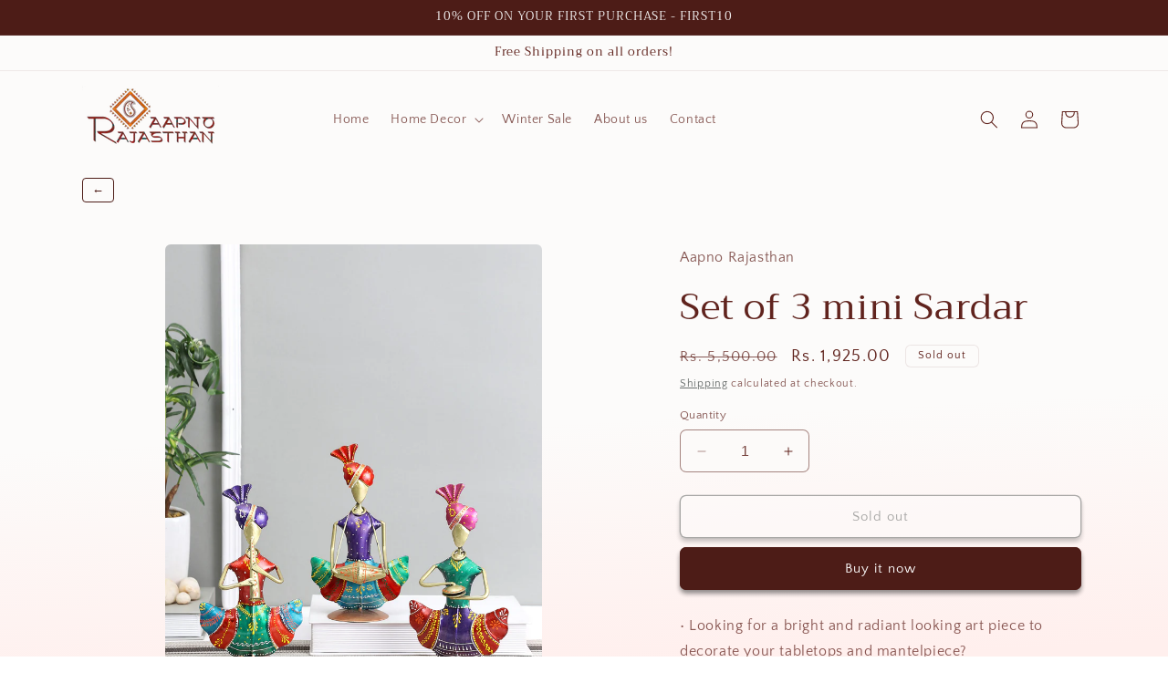

--- FILE ---
content_type: text/html; charset=utf-8
request_url: https://aapnorajasthan.com/products/set-of-3-mini-sardar
body_size: 28959
content:
<!doctype html>
<html class="no-js" lang="en">
  <!--  -->
  <head>
    <!-- Meta Pixel Code -->
<script>
!function(f,b,e,v,n,t,s)
{if(f.fbq)return;n=f.fbq=function(){n.callMethod?
n.callMethod.apply(n,arguments):n.queue.push(arguments)};
if(!f._fbq)f._fbq=n;n.push=n;n.loaded=!0;n.version='2.0';
n.queue=[];t=b.createElement(e);t.async=!0;
t.src=v;s=b.getElementsByTagName(e)[0];
s.parentNode.insertBefore(t,s)}(window, document,'script',
'https://connect.facebook.net/en_US/fbevents.js');
fbq('init', '1300062451384077');
fbq('track', 'PageView');
</script>
<noscript><img height="1" width="1" style="display:none"
src="https://www.facebook.com/tr?id=1300062451384077&ev=PageView&noscript=1"
/></noscript>
<!-- End Meta Pixel Code -->
    <meta charset="utf-8">
    <meta http-equiv="X-UA-Compatible" content="IE=edge">
    <meta name="viewport" content="width=device-width,initial-scale=1">
    <meta name="theme-color" content="">
    <meta name="google-site-verification" content="LTRNEA0jtRl5mLtE7KV7pboLJ87WNjlwcVW-R3lLruI" />
    <link rel="canonical" href="https://aapnorajasthan.com/products/set-of-3-mini-sardar"><link rel="icon" type="image/png" href="//aapnorajasthan.com/cdn/shop/files/Aapno_Rajasthan_Logo-removebg-preview.png?crop=center&height=32&v=1692465624&width=32"><link rel="preconnect" href="https://fonts.shopifycdn.com" crossorigin><title>
      Set of 3 mini Sardar
 &ndash; Aapno Rajasthan</title>

    
      <meta name="description" content="• Looking for a bright and radiant looking art piece to decorate your tabletops and mantelpiece? • Place these above the sitting space or on the first wall at your entrance, these captivating figures are bliss to look at. • You can also gift this to your loved ones. • Each piece is beautifully handcrafted to match your taste of art Disclaimer: • As this product is handcrafted there might be a slight variations in color or design which is natural outcome and hence makes the product unique. • Wipe off the dirt with a soft cotton cloth.">
    

    

<meta property="og:site_name" content="Aapno Rajasthan">
<meta property="og:url" content="https://aapnorajasthan.com/products/set-of-3-mini-sardar">
<meta property="og:title" content="Set of 3 mini Sardar">
<meta property="og:type" content="product">
<meta property="og:description" content="• Looking for a bright and radiant looking art piece to decorate your tabletops and mantelpiece? • Place these above the sitting space or on the first wall at your entrance, these captivating figures are bliss to look at. • You can also gift this to your loved ones. • Each piece is beautifully handcrafted to match your taste of art Disclaimer: • As this product is handcrafted there might be a slight variations in color or design which is natural outcome and hence makes the product unique. • Wipe off the dirt with a soft cotton cloth."><meta property="og:image" content="http://aapnorajasthan.com/cdn/shop/products/JDPSK2137.jpg?v=1691983739">
  <meta property="og:image:secure_url" content="https://aapnorajasthan.com/cdn/shop/products/JDPSK2137.jpg?v=1691983739">
  <meta property="og:image:width" content="1080">
  <meta property="og:image:height" content="1440"><meta property="og:price:amount" content="1,925.00">
  <meta property="og:price:currency" content="INR"><meta name="twitter:card" content="summary_large_image">
<meta name="twitter:title" content="Set of 3 mini Sardar">
<meta name="twitter:description" content="• Looking for a bright and radiant looking art piece to decorate your tabletops and mantelpiece? • Place these above the sitting space or on the first wall at your entrance, these captivating figures are bliss to look at. • You can also gift this to your loved ones. • Each piece is beautifully handcrafted to match your taste of art Disclaimer: • As this product is handcrafted there might be a slight variations in color or design which is natural outcome and hence makes the product unique. • Wipe off the dirt with a soft cotton cloth.">


    <script src="//aapnorajasthan.com/cdn/shop/t/2/assets/constants.js?v=58251544750838685771691050008" defer="defer"></script>
    <script src="//aapnorajasthan.com/cdn/shop/t/2/assets/pubsub.js?v=158357773527763999511691050009" defer="defer"></script>
    <script src="//aapnorajasthan.com/cdn/shop/t/2/assets/global.js?v=54939145903281508041691050008" defer="defer"></script><script src="//aapnorajasthan.com/cdn/shop/t/2/assets/animations.js?v=88693664871331136111691050007" defer="defer"></script><script>window.performance && window.performance.mark && window.performance.mark('shopify.content_for_header.start');</script><meta name="google-site-verification" content="LTRNEA0jtRl5mLtE7KV7pboLJ87WNjlwcVW-R3lLruI">
<meta id="shopify-digital-wallet" name="shopify-digital-wallet" content="/80347398425/digital_wallets/dialog">
<link rel="alternate" type="application/json+oembed" href="https://aapnorajasthan.com/products/set-of-3-mini-sardar.oembed">
<script async="async" src="/checkouts/internal/preloads.js?locale=en-IN"></script>
<script id="shopify-features" type="application/json">{"accessToken":"29f4cb4632dd9dd28bcf7ce0bb053e93","betas":["rich-media-storefront-analytics"],"domain":"aapnorajasthan.com","predictiveSearch":true,"shopId":80347398425,"locale":"en"}</script>
<script>var Shopify = Shopify || {};
Shopify.shop = "a59130-2.myshopify.com";
Shopify.locale = "en";
Shopify.currency = {"active":"INR","rate":"1.0"};
Shopify.country = "IN";
Shopify.theme = {"name":"Craft","id":156124250393,"schema_name":"Craft","schema_version":"11.0.0","theme_store_id":1368,"role":"main"};
Shopify.theme.handle = "null";
Shopify.theme.style = {"id":null,"handle":null};
Shopify.cdnHost = "aapnorajasthan.com/cdn";
Shopify.routes = Shopify.routes || {};
Shopify.routes.root = "/";</script>
<script type="module">!function(o){(o.Shopify=o.Shopify||{}).modules=!0}(window);</script>
<script>!function(o){function n(){var o=[];function n(){o.push(Array.prototype.slice.apply(arguments))}return n.q=o,n}var t=o.Shopify=o.Shopify||{};t.loadFeatures=n(),t.autoloadFeatures=n()}(window);</script>
<script id="shop-js-analytics" type="application/json">{"pageType":"product"}</script>
<script defer="defer" async type="module" src="//aapnorajasthan.com/cdn/shopifycloud/shop-js/modules/v2/client.init-shop-cart-sync_BN7fPSNr.en.esm.js"></script>
<script defer="defer" async type="module" src="//aapnorajasthan.com/cdn/shopifycloud/shop-js/modules/v2/chunk.common_Cbph3Kss.esm.js"></script>
<script defer="defer" async type="module" src="//aapnorajasthan.com/cdn/shopifycloud/shop-js/modules/v2/chunk.modal_DKumMAJ1.esm.js"></script>
<script type="module">
  await import("//aapnorajasthan.com/cdn/shopifycloud/shop-js/modules/v2/client.init-shop-cart-sync_BN7fPSNr.en.esm.js");
await import("//aapnorajasthan.com/cdn/shopifycloud/shop-js/modules/v2/chunk.common_Cbph3Kss.esm.js");
await import("//aapnorajasthan.com/cdn/shopifycloud/shop-js/modules/v2/chunk.modal_DKumMAJ1.esm.js");

  window.Shopify.SignInWithShop?.initShopCartSync?.({"fedCMEnabled":true,"windoidEnabled":true});

</script>
<script>(function() {
  var isLoaded = false;
  function asyncLoad() {
    if (isLoaded) return;
    isLoaded = true;
    var urls = ["https:\/\/scrollio.bysimpli.com\/script?shop=a59130-2.myshopify.com"];
    for (var i = 0; i < urls.length; i++) {
      var s = document.createElement('script');
      s.type = 'text/javascript';
      s.async = true;
      s.src = urls[i];
      var x = document.getElementsByTagName('script')[0];
      x.parentNode.insertBefore(s, x);
    }
  };
  if(window.attachEvent) {
    window.attachEvent('onload', asyncLoad);
  } else {
    window.addEventListener('load', asyncLoad, false);
  }
})();</script>
<script id="__st">var __st={"a":80347398425,"offset":-18000,"reqid":"7d9db502-0add-440d-9db3-e86a3d38019e-1770036405","pageurl":"aapnorajasthan.com\/products\/set-of-3-mini-sardar","u":"c6d986b49394","p":"product","rtyp":"product","rid":8563708756249};</script>
<script>window.ShopifyPaypalV4VisibilityTracking = true;</script>
<script id="captcha-bootstrap">!function(){'use strict';const t='contact',e='account',n='new_comment',o=[[t,t],['blogs',n],['comments',n],[t,'customer']],c=[[e,'customer_login'],[e,'guest_login'],[e,'recover_customer_password'],[e,'create_customer']],r=t=>t.map((([t,e])=>`form[action*='/${t}']:not([data-nocaptcha='true']) input[name='form_type'][value='${e}']`)).join(','),a=t=>()=>t?[...document.querySelectorAll(t)].map((t=>t.form)):[];function s(){const t=[...o],e=r(t);return a(e)}const i='password',u='form_key',d=['recaptcha-v3-token','g-recaptcha-response','h-captcha-response',i],f=()=>{try{return window.sessionStorage}catch{return}},m='__shopify_v',_=t=>t.elements[u];function p(t,e,n=!1){try{const o=window.sessionStorage,c=JSON.parse(o.getItem(e)),{data:r}=function(t){const{data:e,action:n}=t;return t[m]||n?{data:e,action:n}:{data:t,action:n}}(c);for(const[e,n]of Object.entries(r))t.elements[e]&&(t.elements[e].value=n);n&&o.removeItem(e)}catch(o){console.error('form repopulation failed',{error:o})}}const l='form_type',E='cptcha';function T(t){t.dataset[E]=!0}const w=window,h=w.document,L='Shopify',v='ce_forms',y='captcha';let A=!1;((t,e)=>{const n=(g='f06e6c50-85a8-45c8-87d0-21a2b65856fe',I='https://cdn.shopify.com/shopifycloud/storefront-forms-hcaptcha/ce_storefront_forms_captcha_hcaptcha.v1.5.2.iife.js',D={infoText:'Protected by hCaptcha',privacyText:'Privacy',termsText:'Terms'},(t,e,n)=>{const o=w[L][v],c=o.bindForm;if(c)return c(t,g,e,D).then(n);var r;o.q.push([[t,g,e,D],n]),r=I,A||(h.body.append(Object.assign(h.createElement('script'),{id:'captcha-provider',async:!0,src:r})),A=!0)});var g,I,D;w[L]=w[L]||{},w[L][v]=w[L][v]||{},w[L][v].q=[],w[L][y]=w[L][y]||{},w[L][y].protect=function(t,e){n(t,void 0,e),T(t)},Object.freeze(w[L][y]),function(t,e,n,w,h,L){const[v,y,A,g]=function(t,e,n){const i=e?o:[],u=t?c:[],d=[...i,...u],f=r(d),m=r(i),_=r(d.filter((([t,e])=>n.includes(e))));return[a(f),a(m),a(_),s()]}(w,h,L),I=t=>{const e=t.target;return e instanceof HTMLFormElement?e:e&&e.form},D=t=>v().includes(t);t.addEventListener('submit',(t=>{const e=I(t);if(!e)return;const n=D(e)&&!e.dataset.hcaptchaBound&&!e.dataset.recaptchaBound,o=_(e),c=g().includes(e)&&(!o||!o.value);(n||c)&&t.preventDefault(),c&&!n&&(function(t){try{if(!f())return;!function(t){const e=f();if(!e)return;const n=_(t);if(!n)return;const o=n.value;o&&e.removeItem(o)}(t);const e=Array.from(Array(32),(()=>Math.random().toString(36)[2])).join('');!function(t,e){_(t)||t.append(Object.assign(document.createElement('input'),{type:'hidden',name:u})),t.elements[u].value=e}(t,e),function(t,e){const n=f();if(!n)return;const o=[...t.querySelectorAll(`input[type='${i}']`)].map((({name:t})=>t)),c=[...d,...o],r={};for(const[a,s]of new FormData(t).entries())c.includes(a)||(r[a]=s);n.setItem(e,JSON.stringify({[m]:1,action:t.action,data:r}))}(t,e)}catch(e){console.error('failed to persist form',e)}}(e),e.submit())}));const S=(t,e)=>{t&&!t.dataset[E]&&(n(t,e.some((e=>e===t))),T(t))};for(const o of['focusin','change'])t.addEventListener(o,(t=>{const e=I(t);D(e)&&S(e,y())}));const B=e.get('form_key'),M=e.get(l),P=B&&M;t.addEventListener('DOMContentLoaded',(()=>{const t=y();if(P)for(const e of t)e.elements[l].value===M&&p(e,B);[...new Set([...A(),...v().filter((t=>'true'===t.dataset.shopifyCaptcha))])].forEach((e=>S(e,t)))}))}(h,new URLSearchParams(w.location.search),n,t,e,['guest_login'])})(!0,!0)}();</script>
<script integrity="sha256-4kQ18oKyAcykRKYeNunJcIwy7WH5gtpwJnB7kiuLZ1E=" data-source-attribution="shopify.loadfeatures" defer="defer" src="//aapnorajasthan.com/cdn/shopifycloud/storefront/assets/storefront/load_feature-a0a9edcb.js" crossorigin="anonymous"></script>
<script data-source-attribution="shopify.dynamic_checkout.dynamic.init">var Shopify=Shopify||{};Shopify.PaymentButton=Shopify.PaymentButton||{isStorefrontPortableWallets:!0,init:function(){window.Shopify.PaymentButton.init=function(){};var t=document.createElement("script");t.src="https://aapnorajasthan.com/cdn/shopifycloud/portable-wallets/latest/portable-wallets.en.js",t.type="module",document.head.appendChild(t)}};
</script>
<script data-source-attribution="shopify.dynamic_checkout.buyer_consent">
  function portableWalletsHideBuyerConsent(e){var t=document.getElementById("shopify-buyer-consent"),n=document.getElementById("shopify-subscription-policy-button");t&&n&&(t.classList.add("hidden"),t.setAttribute("aria-hidden","true"),n.removeEventListener("click",e))}function portableWalletsShowBuyerConsent(e){var t=document.getElementById("shopify-buyer-consent"),n=document.getElementById("shopify-subscription-policy-button");t&&n&&(t.classList.remove("hidden"),t.removeAttribute("aria-hidden"),n.addEventListener("click",e))}window.Shopify?.PaymentButton&&(window.Shopify.PaymentButton.hideBuyerConsent=portableWalletsHideBuyerConsent,window.Shopify.PaymentButton.showBuyerConsent=portableWalletsShowBuyerConsent);
</script>
<script>
  function portableWalletsCleanup(e){e&&e.src&&console.error("Failed to load portable wallets script "+e.src);var t=document.querySelectorAll("shopify-accelerated-checkout .shopify-payment-button__skeleton, shopify-accelerated-checkout-cart .wallet-cart-button__skeleton"),e=document.getElementById("shopify-buyer-consent");for(let e=0;e<t.length;e++)t[e].remove();e&&e.remove()}function portableWalletsNotLoadedAsModule(e){e instanceof ErrorEvent&&"string"==typeof e.message&&e.message.includes("import.meta")&&"string"==typeof e.filename&&e.filename.includes("portable-wallets")&&(window.removeEventListener("error",portableWalletsNotLoadedAsModule),window.Shopify.PaymentButton.failedToLoad=e,"loading"===document.readyState?document.addEventListener("DOMContentLoaded",window.Shopify.PaymentButton.init):window.Shopify.PaymentButton.init())}window.addEventListener("error",portableWalletsNotLoadedAsModule);
</script>

<script type="module" src="https://aapnorajasthan.com/cdn/shopifycloud/portable-wallets/latest/portable-wallets.en.js" onError="portableWalletsCleanup(this)" crossorigin="anonymous"></script>
<script nomodule>
  document.addEventListener("DOMContentLoaded", portableWalletsCleanup);
</script>

<link id="shopify-accelerated-checkout-styles" rel="stylesheet" media="screen" href="https://aapnorajasthan.com/cdn/shopifycloud/portable-wallets/latest/accelerated-checkout-backwards-compat.css" crossorigin="anonymous">
<style id="shopify-accelerated-checkout-cart">
        #shopify-buyer-consent {
  margin-top: 1em;
  display: inline-block;
  width: 100%;
}

#shopify-buyer-consent.hidden {
  display: none;
}

#shopify-subscription-policy-button {
  background: none;
  border: none;
  padding: 0;
  text-decoration: underline;
  font-size: inherit;
  cursor: pointer;
}

#shopify-subscription-policy-button::before {
  box-shadow: none;
}

      </style>
<script id="sections-script" data-sections="header" defer="defer" src="//aapnorajasthan.com/cdn/shop/t/2/compiled_assets/scripts.js?v=373"></script>
<script>window.performance && window.performance.mark && window.performance.mark('shopify.content_for_header.end');</script>


    <style data-shopify>
      @font-face {
  font-family: "Quattrocento Sans";
  font-weight: 400;
  font-style: normal;
  font-display: swap;
  src: url("//aapnorajasthan.com/cdn/fonts/quattrocento_sans/quattrocentosans_n4.ce5e9bf514e68f53bdd875976847cf755c702eaa.woff2") format("woff2"),
       url("//aapnorajasthan.com/cdn/fonts/quattrocento_sans/quattrocentosans_n4.44bbfb57d228eb8bb083d1f98e7d96e16137abce.woff") format("woff");
}

      @font-face {
  font-family: "Quattrocento Sans";
  font-weight: 700;
  font-style: normal;
  font-display: swap;
  src: url("//aapnorajasthan.com/cdn/fonts/quattrocento_sans/quattrocentosans_n7.bdda9092621b2e3b4284b12e8f0c092969b176c1.woff2") format("woff2"),
       url("//aapnorajasthan.com/cdn/fonts/quattrocento_sans/quattrocentosans_n7.3f8ab2a91343269966c4aa4831bcd588e7ce07b9.woff") format("woff");
}

      @font-face {
  font-family: "Quattrocento Sans";
  font-weight: 400;
  font-style: italic;
  font-display: swap;
  src: url("//aapnorajasthan.com/cdn/fonts/quattrocento_sans/quattrocentosans_i4.4f70b1e78f59fa1468e3436ab863ff0bf71e71bb.woff2") format("woff2"),
       url("//aapnorajasthan.com/cdn/fonts/quattrocento_sans/quattrocentosans_i4.b695efef5d957af404945574b7239740f79b899f.woff") format("woff");
}

      @font-face {
  font-family: "Quattrocento Sans";
  font-weight: 700;
  font-style: italic;
  font-display: swap;
  src: url("//aapnorajasthan.com/cdn/fonts/quattrocento_sans/quattrocentosans_i7.49d754c8032546c24062cf385f8660abbb11ef1e.woff2") format("woff2"),
       url("//aapnorajasthan.com/cdn/fonts/quattrocento_sans/quattrocentosans_i7.567b0b818999022d5a9ccb99542d8ff8cdb497df.woff") format("woff");
}

      @font-face {
  font-family: Trirong;
  font-weight: 400;
  font-style: normal;
  font-display: swap;
  src: url("//aapnorajasthan.com/cdn/fonts/trirong/trirong_n4.46b40419aaa69bf77077c3108d75dad5a0318d4b.woff2") format("woff2"),
       url("//aapnorajasthan.com/cdn/fonts/trirong/trirong_n4.97753898e63cd7e164ad614681eba2c7fe577190.woff") format("woff");
}


      
        :root,
        .color-background-1 {
          --color-background: 252,251,250;
        
          --gradient-background: linear-gradient(177deg, rgba(252, 251, 250, 1) 63%, rgba(255, 239, 237, 1) 98%);
        
        --color-foreground: 96,35,29;
        --color-shadow: 37,37,37;
        --color-button: 77,28,23;
        --color-button-text: 255,255,255;
        --color-secondary-button: 252,251,250;
        --color-secondary-button-text: 80,86,85;
        --color-link: 80,86,85;
        --color-badge-foreground: 96,35,29;
        --color-badge-background: 252,251,250;
        --color-badge-border: 96,35,29;
        --payment-terms-background-color: rgb(252 251 250);
      }
      
        
        .color-background-2 {
          --color-background: 255,255,255;
        
          --gradient-background: #ffffff;
        
        --color-foreground: 37,37,37;
        --color-shadow: 37,37,37;
        --color-button: 37,37,37;
        --color-button-text: 255,255,255;
        --color-secondary-button: 255,255,255;
        --color-secondary-button-text: 37,37,37;
        --color-link: 37,37,37;
        --color-badge-foreground: 37,37,37;
        --color-badge-background: 255,255,255;
        --color-badge-border: 37,37,37;
        --payment-terms-background-color: rgb(255 255 255);
      }
      
        
        .color-inverse {
          --color-background: 113,106,86;
        
          --gradient-background: #716a56;
        
        --color-foreground: 239,236,236;
        --color-shadow: 37,37,37;
        --color-button: 239,236,236;
        --color-button-text: 113,106,86;
        --color-secondary-button: 113,106,86;
        --color-secondary-button-text: 239,236,236;
        --color-link: 239,236,236;
        --color-badge-foreground: 239,236,236;
        --color-badge-background: 113,106,86;
        --color-badge-border: 239,236,236;
        --payment-terms-background-color: rgb(113 106 86);
      }
      
        
        .color-accent-1 {
          --color-background: 77,28,23;
        
          --gradient-background: #4d1c17;
        
        --color-foreground: 239,236,236;
        --color-shadow: 37,37,37;
        --color-button: 239,236,236;
        --color-button-text: 44,51,47;
        --color-secondary-button: 77,28,23;
        --color-secondary-button-text: 239,236,236;
        --color-link: 239,236,236;
        --color-badge-foreground: 239,236,236;
        --color-badge-background: 77,28,23;
        --color-badge-border: 239,236,236;
        --payment-terms-background-color: rgb(77 28 23);
      }
      
        
        .color-accent-2 {
          --color-background: 63,81,71;
        
          --gradient-background: #3f5147;
        
        --color-foreground: 239,236,236;
        --color-shadow: 37,37,37;
        --color-button: 239,236,236;
        --color-button-text: 63,81,71;
        --color-secondary-button: 63,81,71;
        --color-secondary-button-text: 239,236,236;
        --color-link: 239,236,236;
        --color-badge-foreground: 239,236,236;
        --color-badge-background: 63,81,71;
        --color-badge-border: 239,236,236;
        --payment-terms-background-color: rgb(63 81 71);
      }
      
        
        .color-scheme-6089d681-234c-4621-92d6-e28a48b3ed45 {
          --color-background: 252,251,250;
        
          --gradient-background: linear-gradient(180deg, rgba(252, 251, 250, 1) 74%, rgba(255, 239, 237, 1) 100%);
        
        --color-foreground: 96,35,29;
        --color-shadow: 18,18,18;
        --color-button: 77,28,23;
        --color-button-text: 252,251,250;
        --color-secondary-button: 252,251,250;
        --color-secondary-button-text: 80,86,85;
        --color-link: 80,86,85;
        --color-badge-foreground: 96,35,29;
        --color-badge-background: 252,251,250;
        --color-badge-border: 96,35,29;
        --payment-terms-background-color: rgb(252 251 250);
      }
      

      body, .color-background-1, .color-background-2, .color-inverse, .color-accent-1, .color-accent-2, .color-scheme-6089d681-234c-4621-92d6-e28a48b3ed45 {
        color: rgba(var(--color-foreground), 0.75);
        background-color: rgb(var(--color-background));
      }

      :root {
        --font-body-family: "Quattrocento Sans", sans-serif;
        --font-body-style: normal;
        --font-body-weight: 400;
        --font-body-weight-bold: 700;

        --font-heading-family: Trirong, serif;
        --font-heading-style: normal;
        --font-heading-weight: 400;

        --font-body-scale: 1.0;
        --font-heading-scale: 1.0;

        --media-padding: px;
        --media-border-opacity: 0.1;
        --media-border-width: 0px;
        --media-radius: 6px;
        --media-shadow-opacity: 0.0;
        --media-shadow-horizontal-offset: 0px;
        --media-shadow-vertical-offset: 4px;
        --media-shadow-blur-radius: 5px;
        --media-shadow-visible: 0;

        --page-width: 120rem;
        --page-width-margin: 0rem;

        --product-card-image-padding: 0.0rem;
        --product-card-corner-radius: 0.6rem;
        --product-card-text-alignment: left;
        --product-card-border-width: 0.1rem;
        --product-card-border-opacity: 0.1;
        --product-card-shadow-opacity: 0.0;
        --product-card-shadow-visible: 0;
        --product-card-shadow-horizontal-offset: 0.0rem;
        --product-card-shadow-vertical-offset: 0.4rem;
        --product-card-shadow-blur-radius: 0.5rem;

        --collection-card-image-padding: 0.0rem;
        --collection-card-corner-radius: 0.6rem;
        --collection-card-text-alignment: left;
        --collection-card-border-width: 0.1rem;
        --collection-card-border-opacity: 0.1;
        --collection-card-shadow-opacity: 0.0;
        --collection-card-shadow-visible: 0;
        --collection-card-shadow-horizontal-offset: 0.0rem;
        --collection-card-shadow-vertical-offset: 0.4rem;
        --collection-card-shadow-blur-radius: 0.5rem;

        --blog-card-image-padding: 0.0rem;
        --blog-card-corner-radius: 0.6rem;
        --blog-card-text-alignment: left;
        --blog-card-border-width: 0.1rem;
        --blog-card-border-opacity: 0.1;
        --blog-card-shadow-opacity: 0.0;
        --blog-card-shadow-visible: 0;
        --blog-card-shadow-horizontal-offset: 0.0rem;
        --blog-card-shadow-vertical-offset: 0.4rem;
        --blog-card-shadow-blur-radius: 0.5rem;

        --badge-corner-radius: 0.6rem;

        --popup-border-width: 1px;
        --popup-border-opacity: 0.5;
        --popup-corner-radius: 6px;
        --popup-shadow-opacity: 0.0;
        --popup-shadow-horizontal-offset: 0px;
        --popup-shadow-vertical-offset: 4px;
        --popup-shadow-blur-radius: 5px;

        --drawer-border-width: 1px;
        --drawer-border-opacity: 0.1;
        --drawer-shadow-opacity: 0.0;
        --drawer-shadow-horizontal-offset: 0px;
        --drawer-shadow-vertical-offset: 4px;
        --drawer-shadow-blur-radius: 5px;

        --spacing-sections-desktop: 0px;
        --spacing-sections-mobile: 0px;

        --grid-desktop-vertical-spacing: 20px;
        --grid-desktop-horizontal-spacing: 20px;
        --grid-mobile-vertical-spacing: 10px;
        --grid-mobile-horizontal-spacing: 10px;

        --text-boxes-border-opacity: 0.1;
        --text-boxes-border-width: 0px;
        --text-boxes-radius: 6px;
        --text-boxes-shadow-opacity: 0.0;
        --text-boxes-shadow-visible: 0;
        --text-boxes-shadow-horizontal-offset: 0px;
        --text-boxes-shadow-vertical-offset: 4px;
        --text-boxes-shadow-blur-radius: 5px;

        --buttons-radius: 6px;
        --buttons-radius-outset: 7px;
        --buttons-border-width: 1px;
        --buttons-border-opacity: 1.0;
        --buttons-shadow-opacity: 0.5;
        --buttons-shadow-visible: 1;
        --buttons-shadow-horizontal-offset: 0px;
        --buttons-shadow-vertical-offset: 4px;
        --buttons-shadow-blur-radius: 5px;
        --buttons-border-offset: 0.3px;

        --inputs-radius: 6px;
        --inputs-border-width: 1px;
        --inputs-border-opacity: 0.55;
        --inputs-shadow-opacity: 0.0;
        --inputs-shadow-horizontal-offset: 0px;
        --inputs-margin-offset: 0px;
        --inputs-shadow-vertical-offset: 4px;
        --inputs-shadow-blur-radius: 5px;
        --inputs-radius-outset: 7px;

        --variant-pills-radius: 40px;
        --variant-pills-border-width: 1px;
        --variant-pills-border-opacity: 0.55;
        --variant-pills-shadow-opacity: 0.0;
        --variant-pills-shadow-horizontal-offset: 0px;
        --variant-pills-shadow-vertical-offset: 4px;
        --variant-pills-shadow-blur-radius: 5px;
      }

      *,
      *::before,
      *::after {
        box-sizing: inherit;
      }

      html {
        box-sizing: border-box;
        font-size: calc(var(--font-body-scale) * 62.5%);
        height: 100%;
      }

      body {
        display: grid;
        grid-template-rows: auto auto 1fr auto;
        grid-template-columns: 100%;
        min-height: 100%;
        margin: 0;
        font-size: 1.5rem;
        letter-spacing: 0.06rem;
        line-height: calc(1 + 0.8 / var(--font-body-scale));
        font-family: var(--font-body-family);
        font-style: var(--font-body-style);
        font-weight: var(--font-body-weight);
      }

      @media screen and (min-width: 750px) {
        body {
          font-size: 1.6rem;
        }
      }
    </style>

    <link href="//aapnorajasthan.com/cdn/shop/t/2/assets/base.css?v=12789503299344757271764620094" rel="stylesheet" type="text/css" media="all" />
<link rel="preload" as="font" href="//aapnorajasthan.com/cdn/fonts/quattrocento_sans/quattrocentosans_n4.ce5e9bf514e68f53bdd875976847cf755c702eaa.woff2" type="font/woff2" crossorigin><link rel="preload" as="font" href="//aapnorajasthan.com/cdn/fonts/trirong/trirong_n4.46b40419aaa69bf77077c3108d75dad5a0318d4b.woff2" type="font/woff2" crossorigin><link
        rel="stylesheet"
        href="//aapnorajasthan.com/cdn/shop/t/2/assets/component-predictive-search.css?v=118923337488134913561691050008"
        media="print"
        onload="this.media='all'"
      ><script>
      document.documentElement.className = document.documentElement.className.replace('no-js', 'js');
      if (Shopify.designMode) {
        document.documentElement.classList.add('shopify-design-mode');
      }
    </script>
  <link href="https://monorail-edge.shopifysvc.com" rel="dns-prefetch">
<script>(function(){if ("sendBeacon" in navigator && "performance" in window) {try {var session_token_from_headers = performance.getEntriesByType('navigation')[0].serverTiming.find(x => x.name == '_s').description;} catch {var session_token_from_headers = undefined;}var session_cookie_matches = document.cookie.match(/_shopify_s=([^;]*)/);var session_token_from_cookie = session_cookie_matches && session_cookie_matches.length === 2 ? session_cookie_matches[1] : "";var session_token = session_token_from_headers || session_token_from_cookie || "";function handle_abandonment_event(e) {var entries = performance.getEntries().filter(function(entry) {return /monorail-edge.shopifysvc.com/.test(entry.name);});if (!window.abandonment_tracked && entries.length === 0) {window.abandonment_tracked = true;var currentMs = Date.now();var navigation_start = performance.timing.navigationStart;var payload = {shop_id: 80347398425,url: window.location.href,navigation_start,duration: currentMs - navigation_start,session_token,page_type: "product"};window.navigator.sendBeacon("https://monorail-edge.shopifysvc.com/v1/produce", JSON.stringify({schema_id: "online_store_buyer_site_abandonment/1.1",payload: payload,metadata: {event_created_at_ms: currentMs,event_sent_at_ms: currentMs}}));}}window.addEventListener('pagehide', handle_abandonment_event);}}());</script>
<script id="web-pixels-manager-setup">(function e(e,d,r,n,o){if(void 0===o&&(o={}),!Boolean(null===(a=null===(i=window.Shopify)||void 0===i?void 0:i.analytics)||void 0===a?void 0:a.replayQueue)){var i,a;window.Shopify=window.Shopify||{};var t=window.Shopify;t.analytics=t.analytics||{};var s=t.analytics;s.replayQueue=[],s.publish=function(e,d,r){return s.replayQueue.push([e,d,r]),!0};try{self.performance.mark("wpm:start")}catch(e){}var l=function(){var e={modern:/Edge?\/(1{2}[4-9]|1[2-9]\d|[2-9]\d{2}|\d{4,})\.\d+(\.\d+|)|Firefox\/(1{2}[4-9]|1[2-9]\d|[2-9]\d{2}|\d{4,})\.\d+(\.\d+|)|Chrom(ium|e)\/(9{2}|\d{3,})\.\d+(\.\d+|)|(Maci|X1{2}).+ Version\/(15\.\d+|(1[6-9]|[2-9]\d|\d{3,})\.\d+)([,.]\d+|)( \(\w+\)|)( Mobile\/\w+|) Safari\/|Chrome.+OPR\/(9{2}|\d{3,})\.\d+\.\d+|(CPU[ +]OS|iPhone[ +]OS|CPU[ +]iPhone|CPU IPhone OS|CPU iPad OS)[ +]+(15[._]\d+|(1[6-9]|[2-9]\d|\d{3,})[._]\d+)([._]\d+|)|Android:?[ /-](13[3-9]|1[4-9]\d|[2-9]\d{2}|\d{4,})(\.\d+|)(\.\d+|)|Android.+Firefox\/(13[5-9]|1[4-9]\d|[2-9]\d{2}|\d{4,})\.\d+(\.\d+|)|Android.+Chrom(ium|e)\/(13[3-9]|1[4-9]\d|[2-9]\d{2}|\d{4,})\.\d+(\.\d+|)|SamsungBrowser\/([2-9]\d|\d{3,})\.\d+/,legacy:/Edge?\/(1[6-9]|[2-9]\d|\d{3,})\.\d+(\.\d+|)|Firefox\/(5[4-9]|[6-9]\d|\d{3,})\.\d+(\.\d+|)|Chrom(ium|e)\/(5[1-9]|[6-9]\d|\d{3,})\.\d+(\.\d+|)([\d.]+$|.*Safari\/(?![\d.]+ Edge\/[\d.]+$))|(Maci|X1{2}).+ Version\/(10\.\d+|(1[1-9]|[2-9]\d|\d{3,})\.\d+)([,.]\d+|)( \(\w+\)|)( Mobile\/\w+|) Safari\/|Chrome.+OPR\/(3[89]|[4-9]\d|\d{3,})\.\d+\.\d+|(CPU[ +]OS|iPhone[ +]OS|CPU[ +]iPhone|CPU IPhone OS|CPU iPad OS)[ +]+(10[._]\d+|(1[1-9]|[2-9]\d|\d{3,})[._]\d+)([._]\d+|)|Android:?[ /-](13[3-9]|1[4-9]\d|[2-9]\d{2}|\d{4,})(\.\d+|)(\.\d+|)|Mobile Safari.+OPR\/([89]\d|\d{3,})\.\d+\.\d+|Android.+Firefox\/(13[5-9]|1[4-9]\d|[2-9]\d{2}|\d{4,})\.\d+(\.\d+|)|Android.+Chrom(ium|e)\/(13[3-9]|1[4-9]\d|[2-9]\d{2}|\d{4,})\.\d+(\.\d+|)|Android.+(UC? ?Browser|UCWEB|U3)[ /]?(15\.([5-9]|\d{2,})|(1[6-9]|[2-9]\d|\d{3,})\.\d+)\.\d+|SamsungBrowser\/(5\.\d+|([6-9]|\d{2,})\.\d+)|Android.+MQ{2}Browser\/(14(\.(9|\d{2,})|)|(1[5-9]|[2-9]\d|\d{3,})(\.\d+|))(\.\d+|)|K[Aa][Ii]OS\/(3\.\d+|([4-9]|\d{2,})\.\d+)(\.\d+|)/},d=e.modern,r=e.legacy,n=navigator.userAgent;return n.match(d)?"modern":n.match(r)?"legacy":"unknown"}(),u="modern"===l?"modern":"legacy",c=(null!=n?n:{modern:"",legacy:""})[u],f=function(e){return[e.baseUrl,"/wpm","/b",e.hashVersion,"modern"===e.buildTarget?"m":"l",".js"].join("")}({baseUrl:d,hashVersion:r,buildTarget:u}),m=function(e){var d=e.version,r=e.bundleTarget,n=e.surface,o=e.pageUrl,i=e.monorailEndpoint;return{emit:function(e){var a=e.status,t=e.errorMsg,s=(new Date).getTime(),l=JSON.stringify({metadata:{event_sent_at_ms:s},events:[{schema_id:"web_pixels_manager_load/3.1",payload:{version:d,bundle_target:r,page_url:o,status:a,surface:n,error_msg:t},metadata:{event_created_at_ms:s}}]});if(!i)return console&&console.warn&&console.warn("[Web Pixels Manager] No Monorail endpoint provided, skipping logging."),!1;try{return self.navigator.sendBeacon.bind(self.navigator)(i,l)}catch(e){}var u=new XMLHttpRequest;try{return u.open("POST",i,!0),u.setRequestHeader("Content-Type","text/plain"),u.send(l),!0}catch(e){return console&&console.warn&&console.warn("[Web Pixels Manager] Got an unhandled error while logging to Monorail."),!1}}}}({version:r,bundleTarget:l,surface:e.surface,pageUrl:self.location.href,monorailEndpoint:e.monorailEndpoint});try{o.browserTarget=l,function(e){var d=e.src,r=e.async,n=void 0===r||r,o=e.onload,i=e.onerror,a=e.sri,t=e.scriptDataAttributes,s=void 0===t?{}:t,l=document.createElement("script"),u=document.querySelector("head"),c=document.querySelector("body");if(l.async=n,l.src=d,a&&(l.integrity=a,l.crossOrigin="anonymous"),s)for(var f in s)if(Object.prototype.hasOwnProperty.call(s,f))try{l.dataset[f]=s[f]}catch(e){}if(o&&l.addEventListener("load",o),i&&l.addEventListener("error",i),u)u.appendChild(l);else{if(!c)throw new Error("Did not find a head or body element to append the script");c.appendChild(l)}}({src:f,async:!0,onload:function(){if(!function(){var e,d;return Boolean(null===(d=null===(e=window.Shopify)||void 0===e?void 0:e.analytics)||void 0===d?void 0:d.initialized)}()){var d=window.webPixelsManager.init(e)||void 0;if(d){var r=window.Shopify.analytics;r.replayQueue.forEach((function(e){var r=e[0],n=e[1],o=e[2];d.publishCustomEvent(r,n,o)})),r.replayQueue=[],r.publish=d.publishCustomEvent,r.visitor=d.visitor,r.initialized=!0}}},onerror:function(){return m.emit({status:"failed",errorMsg:"".concat(f," has failed to load")})},sri:function(e){var d=/^sha384-[A-Za-z0-9+/=]+$/;return"string"==typeof e&&d.test(e)}(c)?c:"",scriptDataAttributes:o}),m.emit({status:"loading"})}catch(e){m.emit({status:"failed",errorMsg:(null==e?void 0:e.message)||"Unknown error"})}}})({shopId: 80347398425,storefrontBaseUrl: "https://aapnorajasthan.com",extensionsBaseUrl: "https://extensions.shopifycdn.com/cdn/shopifycloud/web-pixels-manager",monorailEndpoint: "https://monorail-edge.shopifysvc.com/unstable/produce_batch",surface: "storefront-renderer",enabledBetaFlags: ["2dca8a86"],webPixelsConfigList: [{"id":"1663729945","configuration":"{\"config\":\"{\\\"google_tag_ids\\\":[\\\"G-SSE72X0FWZ\\\",\\\"GT-NBPJFXTV\\\"],\\\"target_country\\\":\\\"ZZ\\\",\\\"gtag_events\\\":[{\\\"type\\\":\\\"search\\\",\\\"action_label\\\":\\\"G-SSE72X0FWZ\\\"},{\\\"type\\\":\\\"begin_checkout\\\",\\\"action_label\\\":\\\"G-SSE72X0FWZ\\\"},{\\\"type\\\":\\\"view_item\\\",\\\"action_label\\\":[\\\"G-SSE72X0FWZ\\\",\\\"MC-SWM5B0DVR4\\\"]},{\\\"type\\\":\\\"purchase\\\",\\\"action_label\\\":[\\\"G-SSE72X0FWZ\\\",\\\"MC-SWM5B0DVR4\\\"]},{\\\"type\\\":\\\"page_view\\\",\\\"action_label\\\":[\\\"G-SSE72X0FWZ\\\",\\\"MC-SWM5B0DVR4\\\"]},{\\\"type\\\":\\\"add_payment_info\\\",\\\"action_label\\\":\\\"G-SSE72X0FWZ\\\"},{\\\"type\\\":\\\"add_to_cart\\\",\\\"action_label\\\":\\\"G-SSE72X0FWZ\\\"}],\\\"enable_monitoring_mode\\\":false}\"}","eventPayloadVersion":"v1","runtimeContext":"OPEN","scriptVersion":"b2a88bafab3e21179ed38636efcd8a93","type":"APP","apiClientId":1780363,"privacyPurposes":[],"dataSharingAdjustments":{"protectedCustomerApprovalScopes":["read_customer_address","read_customer_email","read_customer_name","read_customer_personal_data","read_customer_phone"]}},{"id":"331907353","configuration":"{\"pixel_id\":\"1300062451384077\",\"pixel_type\":\"facebook_pixel\",\"metaapp_system_user_token\":\"-\"}","eventPayloadVersion":"v1","runtimeContext":"OPEN","scriptVersion":"ca16bc87fe92b6042fbaa3acc2fbdaa6","type":"APP","apiClientId":2329312,"privacyPurposes":["ANALYTICS","MARKETING","SALE_OF_DATA"],"dataSharingAdjustments":{"protectedCustomerApprovalScopes":["read_customer_address","read_customer_email","read_customer_name","read_customer_personal_data","read_customer_phone"]}},{"id":"shopify-app-pixel","configuration":"{}","eventPayloadVersion":"v1","runtimeContext":"STRICT","scriptVersion":"0450","apiClientId":"shopify-pixel","type":"APP","privacyPurposes":["ANALYTICS","MARKETING"]},{"id":"shopify-custom-pixel","eventPayloadVersion":"v1","runtimeContext":"LAX","scriptVersion":"0450","apiClientId":"shopify-pixel","type":"CUSTOM","privacyPurposes":["ANALYTICS","MARKETING"]}],isMerchantRequest: false,initData: {"shop":{"name":"Aapno Rajasthan","paymentSettings":{"currencyCode":"INR"},"myshopifyDomain":"a59130-2.myshopify.com","countryCode":"IN","storefrontUrl":"https:\/\/aapnorajasthan.com"},"customer":null,"cart":null,"checkout":null,"productVariants":[{"price":{"amount":1925.0,"currencyCode":"INR"},"product":{"title":"Set of 3 mini Sardar","vendor":"Aapno Rajasthan","id":"8563708756249","untranslatedTitle":"Set of 3 mini Sardar","url":"\/products\/set-of-3-mini-sardar","type":"Showpiece"},"id":"46278009323801","image":{"src":"\/\/aapnorajasthan.com\/cdn\/shop\/products\/JDPSK2137.jpg?v=1691983739"},"sku":"JDPSK2137","title":"Default Title","untranslatedTitle":"Default Title"}],"purchasingCompany":null},},"https://aapnorajasthan.com/cdn","1d2a099fw23dfb22ep557258f5m7a2edbae",{"modern":"","legacy":""},{"shopId":"80347398425","storefrontBaseUrl":"https:\/\/aapnorajasthan.com","extensionBaseUrl":"https:\/\/extensions.shopifycdn.com\/cdn\/shopifycloud\/web-pixels-manager","surface":"storefront-renderer","enabledBetaFlags":"[\"2dca8a86\"]","isMerchantRequest":"false","hashVersion":"1d2a099fw23dfb22ep557258f5m7a2edbae","publish":"custom","events":"[[\"page_viewed\",{}],[\"product_viewed\",{\"productVariant\":{\"price\":{\"amount\":1925.0,\"currencyCode\":\"INR\"},\"product\":{\"title\":\"Set of 3 mini Sardar\",\"vendor\":\"Aapno Rajasthan\",\"id\":\"8563708756249\",\"untranslatedTitle\":\"Set of 3 mini Sardar\",\"url\":\"\/products\/set-of-3-mini-sardar\",\"type\":\"Showpiece\"},\"id\":\"46278009323801\",\"image\":{\"src\":\"\/\/aapnorajasthan.com\/cdn\/shop\/products\/JDPSK2137.jpg?v=1691983739\"},\"sku\":\"JDPSK2137\",\"title\":\"Default Title\",\"untranslatedTitle\":\"Default Title\"}}]]"});</script><script>
  window.ShopifyAnalytics = window.ShopifyAnalytics || {};
  window.ShopifyAnalytics.meta = window.ShopifyAnalytics.meta || {};
  window.ShopifyAnalytics.meta.currency = 'INR';
  var meta = {"product":{"id":8563708756249,"gid":"gid:\/\/shopify\/Product\/8563708756249","vendor":"Aapno Rajasthan","type":"Showpiece","handle":"set-of-3-mini-sardar","variants":[{"id":46278009323801,"price":192500,"name":"Set of 3 mini Sardar","public_title":null,"sku":"JDPSK2137"}],"remote":false},"page":{"pageType":"product","resourceType":"product","resourceId":8563708756249,"requestId":"7d9db502-0add-440d-9db3-e86a3d38019e-1770036405"}};
  for (var attr in meta) {
    window.ShopifyAnalytics.meta[attr] = meta[attr];
  }
</script>
<script class="analytics">
  (function () {
    var customDocumentWrite = function(content) {
      var jquery = null;

      if (window.jQuery) {
        jquery = window.jQuery;
      } else if (window.Checkout && window.Checkout.$) {
        jquery = window.Checkout.$;
      }

      if (jquery) {
        jquery('body').append(content);
      }
    };

    var hasLoggedConversion = function(token) {
      if (token) {
        return document.cookie.indexOf('loggedConversion=' + token) !== -1;
      }
      return false;
    }

    var setCookieIfConversion = function(token) {
      if (token) {
        var twoMonthsFromNow = new Date(Date.now());
        twoMonthsFromNow.setMonth(twoMonthsFromNow.getMonth() + 2);

        document.cookie = 'loggedConversion=' + token + '; expires=' + twoMonthsFromNow;
      }
    }

    var trekkie = window.ShopifyAnalytics.lib = window.trekkie = window.trekkie || [];
    if (trekkie.integrations) {
      return;
    }
    trekkie.methods = [
      'identify',
      'page',
      'ready',
      'track',
      'trackForm',
      'trackLink'
    ];
    trekkie.factory = function(method) {
      return function() {
        var args = Array.prototype.slice.call(arguments);
        args.unshift(method);
        trekkie.push(args);
        return trekkie;
      };
    };
    for (var i = 0; i < trekkie.methods.length; i++) {
      var key = trekkie.methods[i];
      trekkie[key] = trekkie.factory(key);
    }
    trekkie.load = function(config) {
      trekkie.config = config || {};
      trekkie.config.initialDocumentCookie = document.cookie;
      var first = document.getElementsByTagName('script')[0];
      var script = document.createElement('script');
      script.type = 'text/javascript';
      script.onerror = function(e) {
        var scriptFallback = document.createElement('script');
        scriptFallback.type = 'text/javascript';
        scriptFallback.onerror = function(error) {
                var Monorail = {
      produce: function produce(monorailDomain, schemaId, payload) {
        var currentMs = new Date().getTime();
        var event = {
          schema_id: schemaId,
          payload: payload,
          metadata: {
            event_created_at_ms: currentMs,
            event_sent_at_ms: currentMs
          }
        };
        return Monorail.sendRequest("https://" + monorailDomain + "/v1/produce", JSON.stringify(event));
      },
      sendRequest: function sendRequest(endpointUrl, payload) {
        // Try the sendBeacon API
        if (window && window.navigator && typeof window.navigator.sendBeacon === 'function' && typeof window.Blob === 'function' && !Monorail.isIos12()) {
          var blobData = new window.Blob([payload], {
            type: 'text/plain'
          });

          if (window.navigator.sendBeacon(endpointUrl, blobData)) {
            return true;
          } // sendBeacon was not successful

        } // XHR beacon

        var xhr = new XMLHttpRequest();

        try {
          xhr.open('POST', endpointUrl);
          xhr.setRequestHeader('Content-Type', 'text/plain');
          xhr.send(payload);
        } catch (e) {
          console.log(e);
        }

        return false;
      },
      isIos12: function isIos12() {
        return window.navigator.userAgent.lastIndexOf('iPhone; CPU iPhone OS 12_') !== -1 || window.navigator.userAgent.lastIndexOf('iPad; CPU OS 12_') !== -1;
      }
    };
    Monorail.produce('monorail-edge.shopifysvc.com',
      'trekkie_storefront_load_errors/1.1',
      {shop_id: 80347398425,
      theme_id: 156124250393,
      app_name: "storefront",
      context_url: window.location.href,
      source_url: "//aapnorajasthan.com/cdn/s/trekkie.storefront.c59ea00e0474b293ae6629561379568a2d7c4bba.min.js"});

        };
        scriptFallback.async = true;
        scriptFallback.src = '//aapnorajasthan.com/cdn/s/trekkie.storefront.c59ea00e0474b293ae6629561379568a2d7c4bba.min.js';
        first.parentNode.insertBefore(scriptFallback, first);
      };
      script.async = true;
      script.src = '//aapnorajasthan.com/cdn/s/trekkie.storefront.c59ea00e0474b293ae6629561379568a2d7c4bba.min.js';
      first.parentNode.insertBefore(script, first);
    };
    trekkie.load(
      {"Trekkie":{"appName":"storefront","development":false,"defaultAttributes":{"shopId":80347398425,"isMerchantRequest":null,"themeId":156124250393,"themeCityHash":"904484804566593929","contentLanguage":"en","currency":"INR","eventMetadataId":"87f4fb25-c03f-4e10-b102-56d99cd4c993"},"isServerSideCookieWritingEnabled":true,"monorailRegion":"shop_domain","enabledBetaFlags":["65f19447","b5387b81"]},"Session Attribution":{},"S2S":{"facebookCapiEnabled":true,"source":"trekkie-storefront-renderer","apiClientId":580111}}
    );

    var loaded = false;
    trekkie.ready(function() {
      if (loaded) return;
      loaded = true;

      window.ShopifyAnalytics.lib = window.trekkie;

      var originalDocumentWrite = document.write;
      document.write = customDocumentWrite;
      try { window.ShopifyAnalytics.merchantGoogleAnalytics.call(this); } catch(error) {};
      document.write = originalDocumentWrite;

      window.ShopifyAnalytics.lib.page(null,{"pageType":"product","resourceType":"product","resourceId":8563708756249,"requestId":"7d9db502-0add-440d-9db3-e86a3d38019e-1770036405","shopifyEmitted":true});

      var match = window.location.pathname.match(/checkouts\/(.+)\/(thank_you|post_purchase)/)
      var token = match? match[1]: undefined;
      if (!hasLoggedConversion(token)) {
        setCookieIfConversion(token);
        window.ShopifyAnalytics.lib.track("Viewed Product",{"currency":"INR","variantId":46278009323801,"productId":8563708756249,"productGid":"gid:\/\/shopify\/Product\/8563708756249","name":"Set of 3 mini Sardar","price":"1925.00","sku":"JDPSK2137","brand":"Aapno Rajasthan","variant":null,"category":"Showpiece","nonInteraction":true,"remote":false},undefined,undefined,{"shopifyEmitted":true});
      window.ShopifyAnalytics.lib.track("monorail:\/\/trekkie_storefront_viewed_product\/1.1",{"currency":"INR","variantId":46278009323801,"productId":8563708756249,"productGid":"gid:\/\/shopify\/Product\/8563708756249","name":"Set of 3 mini Sardar","price":"1925.00","sku":"JDPSK2137","brand":"Aapno Rajasthan","variant":null,"category":"Showpiece","nonInteraction":true,"remote":false,"referer":"https:\/\/aapnorajasthan.com\/products\/set-of-3-mini-sardar"});
      }
    });


        var eventsListenerScript = document.createElement('script');
        eventsListenerScript.async = true;
        eventsListenerScript.src = "//aapnorajasthan.com/cdn/shopifycloud/storefront/assets/shop_events_listener-3da45d37.js";
        document.getElementsByTagName('head')[0].appendChild(eventsListenerScript);

})();</script>
<script
  defer
  src="https://aapnorajasthan.com/cdn/shopifycloud/perf-kit/shopify-perf-kit-3.1.0.min.js"
  data-application="storefront-renderer"
  data-shop-id="80347398425"
  data-render-region="gcp-us-east1"
  data-page-type="product"
  data-theme-instance-id="156124250393"
  data-theme-name="Craft"
  data-theme-version="11.0.0"
  data-monorail-region="shop_domain"
  data-resource-timing-sampling-rate="10"
  data-shs="true"
  data-shs-beacon="true"
  data-shs-export-with-fetch="true"
  data-shs-logs-sample-rate="1"
  data-shs-beacon-endpoint="https://aapnorajasthan.com/api/collect"
></script>
</head>

  <body class="gradient">
    <a class="skip-to-content-link button visually-hidden" href="#MainContent">
      Skip to content
    </a><!-- BEGIN sections: header-group -->
<div id="shopify-section-sections--20276973666585__announcement-bar" class="shopify-section shopify-section-group-header-group announcement-bar-section"><link href="//aapnorajasthan.com/cdn/shop/t/2/assets/component-slideshow.css?v=107725913939919748051691050008" rel="stylesheet" type="text/css" media="all" />
<link href="//aapnorajasthan.com/cdn/shop/t/2/assets/component-slider.css?v=114212096148022386971691050008" rel="stylesheet" type="text/css" media="all" />

  <link href="//aapnorajasthan.com/cdn/shop/t/2/assets/component-list-social.css?v=35792976012981934991691050008" rel="stylesheet" type="text/css" media="all" />


<div
  class="utility-bar color-accent-1 gradient utility-bar--bottom-border"
  
>
  <div class="page-width utility-bar__grid"><div
        class="announcement-bar"
        role="region"
        aria-label="Announcement"
        
      ><p class="announcement-bar__message h5">
            <span>10% OFF ON YOUR FIRST PURCHASE - FIRST10</span></p></div><div class="localization-wrapper">
</div>
  </div>
</div>


</div><div id="shopify-section-sections--20276973666585__announcement_bar_4zB3mN" class="shopify-section shopify-section-group-header-group announcement-bar-section"><link href="//aapnorajasthan.com/cdn/shop/t/2/assets/component-slideshow.css?v=107725913939919748051691050008" rel="stylesheet" type="text/css" media="all" />
<link href="//aapnorajasthan.com/cdn/shop/t/2/assets/component-slider.css?v=114212096148022386971691050008" rel="stylesheet" type="text/css" media="all" />

  <link href="//aapnorajasthan.com/cdn/shop/t/2/assets/component-list-social.css?v=35792976012981934991691050008" rel="stylesheet" type="text/css" media="all" />


<div
  class="utility-bar color-background-1 gradient utility-bar--bottom-border"
  
>
  <div class="page-width utility-bar__grid"><div
        class="announcement-bar"
        role="region"
        aria-label="Announcement"
        
      ><p class="announcement-bar__message h5">
            <span>Free Shipping on all orders!</span></p></div><div class="localization-wrapper">
</div>
  </div>
</div>


</div><div id="shopify-section-sections--20276973666585__header" class="shopify-section shopify-section-group-header-group section-header"><link rel="stylesheet" href="//aapnorajasthan.com/cdn/shop/t/2/assets/component-list-menu.css?v=151968516119678728991691050008" media="print" onload="this.media='all'">
<link rel="stylesheet" href="//aapnorajasthan.com/cdn/shop/t/2/assets/component-search.css?v=130382253973794904871691050008" media="print" onload="this.media='all'">
<link rel="stylesheet" href="//aapnorajasthan.com/cdn/shop/t/2/assets/component-menu-drawer.css?v=31331429079022630271691050008" media="print" onload="this.media='all'">
<link rel="stylesheet" href="//aapnorajasthan.com/cdn/shop/t/2/assets/component-cart-notification.css?v=54116361853792938221691050008" media="print" onload="this.media='all'">
<link rel="stylesheet" href="//aapnorajasthan.com/cdn/shop/t/2/assets/component-cart-items.css?v=63185545252468242311691050008" media="print" onload="this.media='all'"><link rel="stylesheet" href="//aapnorajasthan.com/cdn/shop/t/2/assets/component-price.css?v=70172745017360139101691050008" media="print" onload="this.media='all'">
  <link rel="stylesheet" href="//aapnorajasthan.com/cdn/shop/t/2/assets/component-loading-overlay.css?v=58800470094666109841691050008" media="print" onload="this.media='all'"><noscript><link href="//aapnorajasthan.com/cdn/shop/t/2/assets/component-list-menu.css?v=151968516119678728991691050008" rel="stylesheet" type="text/css" media="all" /></noscript>
<noscript><link href="//aapnorajasthan.com/cdn/shop/t/2/assets/component-search.css?v=130382253973794904871691050008" rel="stylesheet" type="text/css" media="all" /></noscript>
<noscript><link href="//aapnorajasthan.com/cdn/shop/t/2/assets/component-menu-drawer.css?v=31331429079022630271691050008" rel="stylesheet" type="text/css" media="all" /></noscript>
<noscript><link href="//aapnorajasthan.com/cdn/shop/t/2/assets/component-cart-notification.css?v=54116361853792938221691050008" rel="stylesheet" type="text/css" media="all" /></noscript>
<noscript><link href="//aapnorajasthan.com/cdn/shop/t/2/assets/component-cart-items.css?v=63185545252468242311691050008" rel="stylesheet" type="text/css" media="all" /></noscript>

<style>
  header-drawer {
    justify-self: start;
    margin-left: -1.2rem;
  }@media screen and (min-width: 990px) {
      header-drawer {
        display: none;
      }
    }.menu-drawer-container {
    display: flex;
  }

  .list-menu {
    list-style: none;
    padding: 0;
    margin: 0;
  }

  .list-menu--inline {
    display: inline-flex;
    flex-wrap: wrap;
  }

  summary.list-menu__item {
    padding-right: 2.7rem;
  }

  .list-menu__item {
    display: flex;
    align-items: center;
    line-height: calc(1 + 0.3 / var(--font-body-scale));
  }

  .list-menu__item--link {
    text-decoration: none;
    padding-bottom: 1rem;
    padding-top: 1rem;
    line-height: calc(1 + 0.8 / var(--font-body-scale));
  }

  @media screen and (min-width: 750px) {
    .list-menu__item--link {
      padding-bottom: 0.5rem;
      padding-top: 0.5rem;
    }
  }
</style><style data-shopify>.header {
    padding: 4px 3rem 4px 3rem;
  }

  .section-header {
    position: sticky; /* This is for fixing a Safari z-index issue. PR #2147 */
    margin-bottom: 0px;
  }

  @media screen and (min-width: 750px) {
    .section-header {
      margin-bottom: 0px;
    }
  }

  @media screen and (min-width: 990px) {
    .header {
      padding-top: 8px;
      padding-bottom: 8px;
    }
  }</style><script src="//aapnorajasthan.com/cdn/shop/t/2/assets/details-disclosure.js?v=13653116266235556501691050008" defer="defer"></script>
<script src="//aapnorajasthan.com/cdn/shop/t/2/assets/details-modal.js?v=25581673532751508451691050008" defer="defer"></script>
<script src="//aapnorajasthan.com/cdn/shop/t/2/assets/cart-notification.js?v=133508293167896966491691050007" defer="defer"></script>
<script src="//aapnorajasthan.com/cdn/shop/t/2/assets/search-form.js?v=133129549252120666541691050009" defer="defer"></script><svg xmlns="http://www.w3.org/2000/svg" class="hidden">
  <symbol id="icon-search" viewbox="0 0 18 19" fill="none">
    <path fill-rule="evenodd" clip-rule="evenodd" d="M11.03 11.68A5.784 5.784 0 112.85 3.5a5.784 5.784 0 018.18 8.18zm.26 1.12a6.78 6.78 0 11.72-.7l5.4 5.4a.5.5 0 11-.71.7l-5.41-5.4z" fill="currentColor"/>
  </symbol>

  <symbol id="icon-reset" class="icon icon-close"  fill="none" viewBox="0 0 18 18" stroke="currentColor">
    <circle r="8.5" cy="9" cx="9" stroke-opacity="0.2"/>
    <path d="M6.82972 6.82915L1.17193 1.17097" stroke-linecap="round" stroke-linejoin="round" transform="translate(5 5)"/>
    <path d="M1.22896 6.88502L6.77288 1.11523" stroke-linecap="round" stroke-linejoin="round" transform="translate(5 5)"/>
  </symbol>

  <symbol id="icon-close" class="icon icon-close" fill="none" viewBox="0 0 18 17">
    <path d="M.865 15.978a.5.5 0 00.707.707l7.433-7.431 7.579 7.282a.501.501 0 00.846-.37.5.5 0 00-.153-.351L9.712 8.546l7.417-7.416a.5.5 0 10-.707-.708L8.991 7.853 1.413.573a.5.5 0 10-.693.72l7.563 7.268-7.418 7.417z" fill="currentColor">
  </symbol>
</svg><div class="header-wrapper color-scheme-6089d681-234c-4621-92d6-e28a48b3ed45 gradient"><header class="header header--top-left header--mobile-center page-width header--has-menu header--has-social header--has-account">

<header-drawer data-breakpoint="tablet">
  <details id="Details-menu-drawer-container" class="menu-drawer-container">
    <summary
      class="header__icon header__icon--menu header__icon--summary link focus-inset"
      aria-label="Menu"
    >
      <span>
        <svg
  xmlns="http://www.w3.org/2000/svg"
  aria-hidden="true"
  focusable="false"
  class="icon icon-hamburger"
  fill="none"
  viewBox="0 0 18 16"
>
  <path d="M1 .5a.5.5 0 100 1h15.71a.5.5 0 000-1H1zM.5 8a.5.5 0 01.5-.5h15.71a.5.5 0 010 1H1A.5.5 0 01.5 8zm0 7a.5.5 0 01.5-.5h15.71a.5.5 0 010 1H1a.5.5 0 01-.5-.5z" fill="currentColor">
</svg>

        <svg
  xmlns="http://www.w3.org/2000/svg"
  aria-hidden="true"
  focusable="false"
  class="icon icon-close"
  fill="none"
  viewBox="0 0 18 17"
>
  <path d="M.865 15.978a.5.5 0 00.707.707l7.433-7.431 7.579 7.282a.501.501 0 00.846-.37.5.5 0 00-.153-.351L9.712 8.546l7.417-7.416a.5.5 0 10-.707-.708L8.991 7.853 1.413.573a.5.5 0 10-.693.72l7.563 7.268-7.418 7.417z" fill="currentColor">
</svg>

      </span>
    </summary>
    <div id="menu-drawer" class="gradient menu-drawer motion-reduce color-background-1">
      <div class="menu-drawer__inner-container">
        <div class="menu-drawer__navigation-container">
          <nav class="menu-drawer__navigation">
            <ul class="menu-drawer__menu has-submenu list-menu" role="list"><li><a
                      id="HeaderDrawer-home"
                      href="/"
                      class="menu-drawer__menu-item list-menu__item link link--text focus-inset"
                      
                    >
                      Home
                    </a></li><li><details id="Details-menu-drawer-menu-item-2">
                      <summary
                        id="HeaderDrawer-home-decor"
                        class="menu-drawer__menu-item list-menu__item link link--text focus-inset"
                      >
                        Home Decor
                        <svg
  viewBox="0 0 14 10"
  fill="none"
  aria-hidden="true"
  focusable="false"
  class="icon icon-arrow"
  xmlns="http://www.w3.org/2000/svg"
>
  <path fill-rule="evenodd" clip-rule="evenodd" d="M8.537.808a.5.5 0 01.817-.162l4 4a.5.5 0 010 .708l-4 4a.5.5 0 11-.708-.708L11.793 5.5H1a.5.5 0 010-1h10.793L8.646 1.354a.5.5 0 01-.109-.546z" fill="currentColor">
</svg>

                        <svg aria-hidden="true" focusable="false" class="icon icon-caret" viewBox="0 0 10 6">
  <path fill-rule="evenodd" clip-rule="evenodd" d="M9.354.646a.5.5 0 00-.708 0L5 4.293 1.354.646a.5.5 0 00-.708.708l4 4a.5.5 0 00.708 0l4-4a.5.5 0 000-.708z" fill="currentColor">
</svg>

                      </summary>
                      <div
                        id="link-home-decor"
                        class="menu-drawer__submenu has-submenu gradient motion-reduce"
                        tabindex="-1"
                      >
                        <div class="menu-drawer__inner-submenu">
                          <button class="menu-drawer__close-button link link--text focus-inset" aria-expanded="true">
                            <svg
  viewBox="0 0 14 10"
  fill="none"
  aria-hidden="true"
  focusable="false"
  class="icon icon-arrow"
  xmlns="http://www.w3.org/2000/svg"
>
  <path fill-rule="evenodd" clip-rule="evenodd" d="M8.537.808a.5.5 0 01.817-.162l4 4a.5.5 0 010 .708l-4 4a.5.5 0 11-.708-.708L11.793 5.5H1a.5.5 0 010-1h10.793L8.646 1.354a.5.5 0 01-.109-.546z" fill="currentColor">
</svg>

                            Home Decor
                          </button>
                          <ul class="menu-drawer__menu list-menu" role="list" tabindex="-1"><li><a
                                    id="HeaderDrawer-home-decor-vases"
                                    href="/collections/vases"
                                    class="menu-drawer__menu-item link link--text list-menu__item focus-inset"
                                    
                                  >
                                    Vases
                                  </a></li><li><a
                                    id="HeaderDrawer-home-decor-planters"
                                    href="/collections/planters"
                                    class="menu-drawer__menu-item link link--text list-menu__item focus-inset"
                                    
                                  >
                                    Planters
                                  </a></li><li><a
                                    id="HeaderDrawer-home-decor-showpieces"
                                    href="/collections/showpieces"
                                    class="menu-drawer__menu-item link link--text list-menu__item focus-inset"
                                    
                                  >
                                    Showpieces
                                  </a></li><li><a
                                    id="HeaderDrawer-home-decor-cups-and-mugs"
                                    href="/collections/cups-mugs"
                                    class="menu-drawer__menu-item link link--text list-menu__item focus-inset"
                                    
                                  >
                                    Cups and Mugs
                                  </a></li><li><a
                                    id="HeaderDrawer-home-decor-artificial-flowers-and-plants"
                                    href="/collections/artificial-flowers-and-plants"
                                    class="menu-drawer__menu-item link link--text list-menu__item focus-inset"
                                    
                                  >
                                    Artificial Flowers and Plants
                                  </a></li><li><a
                                    id="HeaderDrawer-home-decor-bedsheets"
                                    href="/collections/bedsheets"
                                    class="menu-drawer__menu-item link link--text list-menu__item focus-inset"
                                    
                                  >
                                    Bedsheets
                                  </a></li><li><a
                                    id="HeaderDrawer-home-decor-drawers-and-boxes"
                                    href="/collections/drawers-and-boxes"
                                    class="menu-drawer__menu-item link link--text list-menu__item focus-inset"
                                    
                                  >
                                    Drawers and Boxes
                                  </a></li><li><a
                                    id="HeaderDrawer-home-decor-lamps"
                                    href="/collections/lamps"
                                    class="menu-drawer__menu-item link link--text list-menu__item focus-inset"
                                    
                                  >
                                    Lamps
                                  </a></li><li><a
                                    id="HeaderDrawer-home-decor-organizers"
                                    href="/collections/organizers"
                                    class="menu-drawer__menu-item link link--text list-menu__item focus-inset"
                                    
                                  >
                                    Organizers
                                  </a></li><li><a
                                    id="HeaderDrawer-home-decor-tealight-candle-holder"
                                    href="/collections/tealight-candle-holder"
                                    class="menu-drawer__menu-item link link--text list-menu__item focus-inset"
                                    
                                  >
                                    Tealight/Candle Holder
                                  </a></li><li><a
                                    id="HeaderDrawer-home-decor-wall-decor"
                                    href="/collections/wall-decor"
                                    class="menu-drawer__menu-item link link--text list-menu__item focus-inset"
                                    
                                  >
                                    Wall Decor
                                  </a></li></ul>
                        </div>
                      </div>
                    </details></li><li><a
                      id="HeaderDrawer-winter-sale"
                      href="/pages/aapno-rajasthan-summer-sale"
                      class="menu-drawer__menu-item list-menu__item link link--text focus-inset"
                      
                    >
                      Winter Sale
                    </a></li><li><a
                      id="HeaderDrawer-about-us"
                      href="/pages/about-us"
                      class="menu-drawer__menu-item list-menu__item link link--text focus-inset"
                      
                    >
                      About us
                    </a></li><li><a
                      id="HeaderDrawer-contact"
                      href="/pages/contact"
                      class="menu-drawer__menu-item list-menu__item link link--text focus-inset"
                      
                    >
                      Contact
                    </a></li></ul>
          </nav>
          <div class="menu-drawer__utility-links"><a
                href="https://shopify.com/80347398425/account?locale=en&region_country=IN"
                class="menu-drawer__account link focus-inset h5 medium-hide large-up-hide"
              >
                <svg
  xmlns="http://www.w3.org/2000/svg"
  aria-hidden="true"
  focusable="false"
  class="icon icon-account"
  fill="none"
  viewBox="0 0 18 19"
>
  <path fill-rule="evenodd" clip-rule="evenodd" d="M6 4.5a3 3 0 116 0 3 3 0 01-6 0zm3-4a4 4 0 100 8 4 4 0 000-8zm5.58 12.15c1.12.82 1.83 2.24 1.91 4.85H1.51c.08-2.6.79-4.03 1.9-4.85C4.66 11.75 6.5 11.5 9 11.5s4.35.26 5.58 1.15zM9 10.5c-2.5 0-4.65.24-6.17 1.35C1.27 12.98.5 14.93.5 18v.5h17V18c0-3.07-.77-5.02-2.33-6.15-1.52-1.1-3.67-1.35-6.17-1.35z" fill="currentColor">
</svg>

Log in</a><div class="menu-drawer__localization header-localization">
</div><ul class="list list-social list-unstyled" role="list"><li class="list-social__item">
                  <a href="https://www.facebook.com/profile.php?id=100070464912718" class="list-social__link link"><svg aria-hidden="true" focusable="false" class="icon icon-facebook" viewBox="0 0 20 20">
  <path fill="currentColor" d="M18 10.049C18 5.603 14.419 2 10 2c-4.419 0-8 3.603-8 8.049C2 14.067 4.925 17.396 8.75 18v-5.624H6.719v-2.328h2.03V8.275c0-2.017 1.195-3.132 3.023-3.132.874 0 1.79.158 1.79.158v1.98h-1.009c-.994 0-1.303.621-1.303 1.258v1.51h2.219l-.355 2.326H11.25V18c3.825-.604 6.75-3.933 6.75-7.951Z"/>
</svg>
<span class="visually-hidden">Facebook</span>
                  </a>
                </li><li class="list-social__item">
                  <a href="http://instagram.com/aashigifts" class="list-social__link link"><svg aria-hidden="true" focusable="false" class="icon icon-instagram" viewBox="0 0 20 20">
  <path fill="currentColor" fill-rule="evenodd" d="M13.23 3.492c-.84-.037-1.096-.046-3.23-.046-2.144 0-2.39.01-3.238.055-.776.027-1.195.164-1.487.273a2.43 2.43 0 0 0-.912.593 2.486 2.486 0 0 0-.602.922c-.11.282-.238.702-.274 1.486-.046.84-.046 1.095-.046 3.23 0 2.134.01 2.39.046 3.229.004.51.097 1.016.274 1.495.145.365.319.639.602.913.282.282.538.456.92.602.474.176.974.268 1.479.273.848.046 1.103.046 3.238.046 2.134 0 2.39-.01 3.23-.046.784-.036 1.203-.164 1.486-.273.374-.146.648-.329.921-.602.283-.283.447-.548.602-.922.177-.476.27-.979.274-1.486.037-.84.046-1.095.046-3.23 0-2.134-.01-2.39-.055-3.229-.027-.784-.164-1.204-.274-1.495a2.43 2.43 0 0 0-.593-.913 2.604 2.604 0 0 0-.92-.602c-.284-.11-.703-.237-1.488-.273ZM6.697 2.05c.857-.036 1.131-.045 3.302-.045 1.1-.014 2.202.001 3.302.045.664.014 1.321.14 1.943.374a3.968 3.968 0 0 1 1.414.922c.41.397.728.88.93 1.414.23.622.354 1.279.365 1.942C18 7.56 18 7.824 18 10.005c0 2.17-.01 2.444-.046 3.292-.036.858-.173 1.442-.374 1.943-.2.53-.474.976-.92 1.423a3.896 3.896 0 0 1-1.415.922c-.51.191-1.095.337-1.943.374-.857.036-1.122.045-3.302.045-2.171 0-2.445-.009-3.302-.055-.849-.027-1.432-.164-1.943-.364a4.152 4.152 0 0 1-1.414-.922 4.128 4.128 0 0 1-.93-1.423c-.183-.51-.329-1.085-.365-1.943C2.009 12.45 2 12.167 2 10.004c0-2.161 0-2.435.055-3.302.027-.848.164-1.432.365-1.942a4.44 4.44 0 0 1 .92-1.414 4.18 4.18 0 0 1 1.415-.93c.51-.183 1.094-.33 1.943-.366Zm.427 4.806a4.105 4.105 0 1 1 5.805 5.805 4.105 4.105 0 0 1-5.805-5.805Zm1.882 5.371a2.668 2.668 0 1 0 2.042-4.93 2.668 2.668 0 0 0-2.042 4.93Zm5.922-5.942a.958.958 0 1 1-1.355-1.355.958.958 0 0 1 1.355 1.355Z" clip-rule="evenodd"/>
</svg>
<span class="visually-hidden">Instagram</span>
                  </a>
                </li></ul>
          </div>
        </div>
      </div>
    </div>
  </details>
</header-drawer>
<a href="/" class="header__heading-link link link--text focus-inset"><div class="header__heading-logo-wrapper">
                
                <img src="//aapnorajasthan.com/cdn/shop/files/logo-nobg-crop.png?v=1692460804&amp;width=600" alt="Aapno Rajasthan" srcset="//aapnorajasthan.com/cdn/shop/files/logo-nobg-crop.png?v=1692460804&amp;width=150 150w, //aapnorajasthan.com/cdn/shop/files/logo-nobg-crop.png?v=1692460804&amp;width=225 225w, //aapnorajasthan.com/cdn/shop/files/logo-nobg-crop.png?v=1692460804&amp;width=300 300w" width="150" height="75.38071065989848" loading="eager" class="header__heading-logo motion-reduce" sizes="(max-width: 300px) 50vw, 150px">
              </div></a>

<nav class="header__inline-menu">
  <ul class="list-menu list-menu--inline" role="list"><li><a
            id="HeaderMenu-home"
            href="/"
            class="header__menu-item list-menu__item link link--text focus-inset"
            
          >
            <span
            >Home</span>
          </a></li><li><header-menu>
            <details id="Details-HeaderMenu-2">
              <summary
                id="HeaderMenu-home-decor"
                class="header__menu-item list-menu__item link focus-inset"
              >
                <span
                >Home Decor</span>
                <svg aria-hidden="true" focusable="false" class="icon icon-caret" viewBox="0 0 10 6">
  <path fill-rule="evenodd" clip-rule="evenodd" d="M9.354.646a.5.5 0 00-.708 0L5 4.293 1.354.646a.5.5 0 00-.708.708l4 4a.5.5 0 00.708 0l4-4a.5.5 0 000-.708z" fill="currentColor">
</svg>

              </summary>
              <ul
                id="HeaderMenu-MenuList-2"
                class="header__submenu list-menu list-menu--disclosure color-background-1 gradient caption-large motion-reduce global-settings-popup"
                role="list"
                tabindex="-1"
              ><li><a
                        id="HeaderMenu-home-decor-vases"
                        href="/collections/vases"
                        class="header__menu-item list-menu__item link link--text focus-inset caption-large"
                        
                      >
                        Vases
                      </a></li><li><a
                        id="HeaderMenu-home-decor-planters"
                        href="/collections/planters"
                        class="header__menu-item list-menu__item link link--text focus-inset caption-large"
                        
                      >
                        Planters
                      </a></li><li><a
                        id="HeaderMenu-home-decor-showpieces"
                        href="/collections/showpieces"
                        class="header__menu-item list-menu__item link link--text focus-inset caption-large"
                        
                      >
                        Showpieces
                      </a></li><li><a
                        id="HeaderMenu-home-decor-cups-and-mugs"
                        href="/collections/cups-mugs"
                        class="header__menu-item list-menu__item link link--text focus-inset caption-large"
                        
                      >
                        Cups and Mugs
                      </a></li><li><a
                        id="HeaderMenu-home-decor-artificial-flowers-and-plants"
                        href="/collections/artificial-flowers-and-plants"
                        class="header__menu-item list-menu__item link link--text focus-inset caption-large"
                        
                      >
                        Artificial Flowers and Plants
                      </a></li><li><a
                        id="HeaderMenu-home-decor-bedsheets"
                        href="/collections/bedsheets"
                        class="header__menu-item list-menu__item link link--text focus-inset caption-large"
                        
                      >
                        Bedsheets
                      </a></li><li><a
                        id="HeaderMenu-home-decor-drawers-and-boxes"
                        href="/collections/drawers-and-boxes"
                        class="header__menu-item list-menu__item link link--text focus-inset caption-large"
                        
                      >
                        Drawers and Boxes
                      </a></li><li><a
                        id="HeaderMenu-home-decor-lamps"
                        href="/collections/lamps"
                        class="header__menu-item list-menu__item link link--text focus-inset caption-large"
                        
                      >
                        Lamps
                      </a></li><li><a
                        id="HeaderMenu-home-decor-organizers"
                        href="/collections/organizers"
                        class="header__menu-item list-menu__item link link--text focus-inset caption-large"
                        
                      >
                        Organizers
                      </a></li><li><a
                        id="HeaderMenu-home-decor-tealight-candle-holder"
                        href="/collections/tealight-candle-holder"
                        class="header__menu-item list-menu__item link link--text focus-inset caption-large"
                        
                      >
                        Tealight/Candle Holder
                      </a></li><li><a
                        id="HeaderMenu-home-decor-wall-decor"
                        href="/collections/wall-decor"
                        class="header__menu-item list-menu__item link link--text focus-inset caption-large"
                        
                      >
                        Wall Decor
                      </a></li></ul>
            </details>
          </header-menu></li><li><a
            id="HeaderMenu-winter-sale"
            href="/pages/aapno-rajasthan-summer-sale"
            class="header__menu-item list-menu__item link link--text focus-inset"
            
          >
            <span
            >Winter Sale</span>
          </a></li><li><a
            id="HeaderMenu-about-us"
            href="/pages/about-us"
            class="header__menu-item list-menu__item link link--text focus-inset"
            
          >
            <span
            >About us</span>
          </a></li><li><a
            id="HeaderMenu-contact"
            href="/pages/contact"
            class="header__menu-item list-menu__item link link--text focus-inset"
            
          >
            <span
            >Contact</span>
          </a></li></ul>
</nav>

<div class="header__icons header__icons--localization header-localization">
      <div class="desktop-localization-wrapper">
</div>
      

<details-modal class="header__search">
  <details>
    <summary class="header__icon header__icon--search header__icon--summary link focus-inset modal__toggle" aria-haspopup="dialog" aria-label="Search">
      <span>
        <svg class="modal__toggle-open icon icon-search" aria-hidden="true" focusable="false">
          <use href="#icon-search">
        </svg>
        <svg class="modal__toggle-close icon icon-close" aria-hidden="true" focusable="false">
          <use href="#icon-close">
        </svg>
      </span>
    </summary>
    <div class="search-modal modal__content gradient" role="dialog" aria-modal="true" aria-label="Search">
      <div class="modal-overlay"></div>
      <div class="search-modal__content search-modal__content-bottom" tabindex="-1"><predictive-search class="search-modal__form" data-loading-text="Loading..."><form action="/search" method="get" role="search" class="search search-modal__form">
              <div class="field">
                <input class="search__input field__input"
                  id="Search-In-Modal"
                  type="search"
                  name="q"
                  value=""
                  placeholder="Search"role="combobox"
                    aria-expanded="false"
                    aria-owns="predictive-search-results"
                    aria-controls="predictive-search-results"
                    aria-haspopup="listbox"
                    aria-autocomplete="list"
                    autocorrect="off"
                    autocomplete="off"
                    autocapitalize="off"
                    spellcheck="false">
                <label class="field__label" for="Search-In-Modal">Search</label>
                <input type="hidden" name="options[prefix]" value="last">
                <button type="reset" class="reset__button field__button hidden" aria-label="Clear search term">
                  <svg class="icon icon-close" aria-hidden="true" focusable="false">
                    <use xlink:href="#icon-reset">
                  </svg>
                </button>
                <button class="search__button field__button" aria-label="Search">
                  <svg class="icon icon-search" aria-hidden="true" focusable="false">
                    <use href="#icon-search">
                  </svg>
                </button>
              </div><div class="predictive-search predictive-search--header" tabindex="-1" data-predictive-search>
                  <div class="predictive-search__loading-state">
                    <svg aria-hidden="true" focusable="false" class="spinner" viewBox="0 0 66 66" xmlns="http://www.w3.org/2000/svg">
                      <circle class="path" fill="none" stroke-width="6" cx="33" cy="33" r="30"></circle>
                    </svg>
                  </div>
                </div>

                <span class="predictive-search-status visually-hidden" role="status" aria-hidden="true"></span></form></predictive-search><button type="button" class="search-modal__close-button modal__close-button link link--text focus-inset" aria-label="Close">
          <svg class="icon icon-close" aria-hidden="true" focusable="false">
            <use href="#icon-close">
          </svg>
        </button>
      </div>
    </div>
  </details>
</details-modal>

<a href="https://shopify.com/80347398425/account?locale=en&region_country=IN" class="header__icon header__icon--account link focus-inset small-hide">
          <svg
  xmlns="http://www.w3.org/2000/svg"
  aria-hidden="true"
  focusable="false"
  class="icon icon-account"
  fill="none"
  viewBox="0 0 18 19"
>
  <path fill-rule="evenodd" clip-rule="evenodd" d="M6 4.5a3 3 0 116 0 3 3 0 01-6 0zm3-4a4 4 0 100 8 4 4 0 000-8zm5.58 12.15c1.12.82 1.83 2.24 1.91 4.85H1.51c.08-2.6.79-4.03 1.9-4.85C4.66 11.75 6.5 11.5 9 11.5s4.35.26 5.58 1.15zM9 10.5c-2.5 0-4.65.24-6.17 1.35C1.27 12.98.5 14.93.5 18v.5h17V18c0-3.07-.77-5.02-2.33-6.15-1.52-1.1-3.67-1.35-6.17-1.35z" fill="currentColor">
</svg>

          <span class="visually-hidden">Log in</span>
        </a><a href="/cart" class="header__icon header__icon--cart link focus-inset" id="cart-icon-bubble"><svg
  class="icon icon-cart-empty"
  aria-hidden="true"
  focusable="false"
  xmlns="http://www.w3.org/2000/svg"
  viewBox="0 0 40 40"
  fill="none"
>
  <path d="m15.75 11.8h-3.16l-.77 11.6a5 5 0 0 0 4.99 5.34h7.38a5 5 0 0 0 4.99-5.33l-.78-11.61zm0 1h-2.22l-.71 10.67a4 4 0 0 0 3.99 4.27h7.38a4 4 0 0 0 4-4.27l-.72-10.67h-2.22v.63a4.75 4.75 0 1 1 -9.5 0zm8.5 0h-7.5v.63a3.75 3.75 0 1 0 7.5 0z" fill="currentColor" fill-rule="evenodd"/>
</svg>
<span class="visually-hidden">Cart</span></a>
    </div>
  </header>
</div>

<cart-notification>
  <div class="cart-notification-wrapper page-width">
    <div
      id="cart-notification"
      class="cart-notification focus-inset color-scheme-6089d681-234c-4621-92d6-e28a48b3ed45 gradient"
      aria-modal="true"
      aria-label="Item added to your cart"
      role="dialog"
      tabindex="-1"
    >
      <div class="cart-notification__header">
        <h2 class="cart-notification__heading caption-large text-body"><svg
  class="icon icon-checkmark"
  aria-hidden="true"
  focusable="false"
  xmlns="http://www.w3.org/2000/svg"
  viewBox="0 0 12 9"
  fill="none"
>
  <path fill-rule="evenodd" clip-rule="evenodd" d="M11.35.643a.5.5 0 01.006.707l-6.77 6.886a.5.5 0 01-.719-.006L.638 4.845a.5.5 0 11.724-.69l2.872 3.011 6.41-6.517a.5.5 0 01.707-.006h-.001z" fill="currentColor"/>
</svg>
Item added to your cart
        </h2>
        <button
          type="button"
          class="cart-notification__close modal__close-button link link--text focus-inset"
          aria-label="Close"
        >
          <svg class="icon icon-close" aria-hidden="true" focusable="false">
            <use href="#icon-close">
          </svg>
        </button>
      </div>
      <div id="cart-notification-product" class="cart-notification-product"></div>
      <div class="cart-notification__links">
        <a
          href="/cart"
          id="cart-notification-button"
          class="button button--secondary button--full-width"
        >View cart</a>
        <form action="/cart" method="post" id="cart-notification-form">
          <button class="button button--primary button--full-width" name="checkout">
            Check out
          </button>
        </form>
        <button type="button" class="link button-label">Continue shopping</button>
      </div>
    </div>
  </div>
</cart-notification>
<style data-shopify>
  .cart-notification {
    display: none;
  }
</style>


<script type="application/ld+json">
  {
    "@context": "http://schema.org",
    "@type": "Organization",
    "name": "Aapno Rajasthan",
    
      "logo": "https:\/\/aapnorajasthan.com\/cdn\/shop\/files\/logo-nobg-crop.png?v=1692460804\u0026width=500",
    
    "sameAs": [
      "",
      "https:\/\/www.facebook.com\/profile.php?id=100070464912718",
      "",
      "http:\/\/instagram.com\/aashigifts",
      "",
      "",
      "",
      "",
      ""
    ],
    "url": "https:\/\/aapnorajasthan.com"
  }
</script><script>
    let items = document
        .querySelector(".header__inline-menu")
        .querySelectorAll("details");
    items.forEach((item) => {
        item.addEventListener("mouseover", () => {
            item.setAttribute("open", true);
            item.querySelector("summary").setAttribute("aria-expanded", "true");
            item.addEventListener("mouseout", () => {
                item.removeAttribute("open");
                item.querySelector("summary").setAttribute("aria-expanded", "false");
            });
        });
    });
</script>


</div>
<!-- END sections: header-group -->

    <main id="MainContent" class="content-for-layout focus-none" role="main" tabindex="-1">
      
      
     	 <div class="page-width backButton">
<button onclick="history.back()">&larr;</button>
</div>
<style>
  .backButton {
    margin: 1rem auto;
  }
  button {
    padding: 0.5rem 1rem;
    background-color: #fcfbfa;
    border: 1px solid #4d1c17;
    border-radius: 4px;
    color: #4d1c17;
    cursor: pointer;
  }
  button:hover {
    transform: scale(1.05);
  }
</style>
      
      <section id="shopify-section-template--20276972814617__main" class="shopify-section section"><section
  id="MainProduct-template--20276972814617__main"
  class="page-width section-template--20276972814617__main-padding"
  data-section="template--20276972814617__main"
>
  <link href="//aapnorajasthan.com/cdn/shop/t/2/assets/section-main-product.css?v=122597593913008023621691050009" rel="stylesheet" type="text/css" media="all" />
  <link href="//aapnorajasthan.com/cdn/shop/t/2/assets/component-accordion.css?v=180964204318874863811691050007" rel="stylesheet" type="text/css" media="all" />
  <link href="//aapnorajasthan.com/cdn/shop/t/2/assets/component-price.css?v=70172745017360139101691050008" rel="stylesheet" type="text/css" media="all" />
  <link href="//aapnorajasthan.com/cdn/shop/t/2/assets/component-slider.css?v=114212096148022386971691050008" rel="stylesheet" type="text/css" media="all" />
  <link href="//aapnorajasthan.com/cdn/shop/t/2/assets/component-rating.css?v=157771854592137137841691050008" rel="stylesheet" type="text/css" media="all" />
  <link href="//aapnorajasthan.com/cdn/shop/t/2/assets/component-loading-overlay.css?v=58800470094666109841691050008" rel="stylesheet" type="text/css" media="all" />
  <link href="//aapnorajasthan.com/cdn/shop/t/2/assets/component-deferred-media.css?v=14096082462203297471691050008" rel="stylesheet" type="text/css" media="all" />
<style data-shopify>.section-template--20276972814617__main-padding {
      padding-top: 27px;
      padding-bottom: 33px;
    }

    @media screen and (min-width: 750px) {
      .section-template--20276972814617__main-padding {
        padding-top: 36px;
        padding-bottom: 44px;
      }
    }</style><script src="//aapnorajasthan.com/cdn/shop/t/2/assets/product-info.js?v=68469288658591082901691050009" defer="defer"></script>
  <script src="//aapnorajasthan.com/cdn/shop/t/2/assets/product-form.js?v=183032352727205275661691050009" defer="defer"></script>


  <div class="product product--medium product--left product--thumbnail_slider product--mobile-hide grid grid--1-col grid--2-col-tablet">
    <div class="grid__item product__media-wrapper">
      
<media-gallery
  id="MediaGallery-template--20276972814617__main"
  role="region"
  
    class="product__column-sticky"
  
  aria-label="Gallery Viewer"
  data-desktop-layout="thumbnail_slider"
>
  <div id="GalleryStatus-template--20276972814617__main" class="visually-hidden" role="status"></div>
  <slider-component id="GalleryViewer-template--20276972814617__main" class="slider-mobile-gutter"><a class="skip-to-content-link button visually-hidden quick-add-hidden" href="#ProductInfo-template--20276972814617__main">
        Skip to product information
      </a><ul
      id="Slider-Gallery-template--20276972814617__main"
      class="product__media-list contains-media grid grid--peek list-unstyled slider slider--mobile"
      role="list"
    ><li
            id="Slide-template--20276972814617__main-34655135138073"
            class="product__media-item grid__item slider__slide is-active scroll-trigger animate--fade-in"
            data-media-id="template--20276972814617__main-34655135138073"
          >

<div
  class="product-media-container media-type-image media-fit-contain global-media-settings gradient constrain-height"
  style="--ratio: 0.75; --preview-ratio: 0.75;"
>
  <noscript><div class="product__media media">
        <img src="//aapnorajasthan.com/cdn/shop/products/JDPSK2137.jpg?v=1691983739&amp;width=1946" alt="Set of 3 mini Sardar - Default Title (JDPSK2137)" srcset="//aapnorajasthan.com/cdn/shop/products/JDPSK2137.jpg?v=1691983739&amp;width=246 246w, //aapnorajasthan.com/cdn/shop/products/JDPSK2137.jpg?v=1691983739&amp;width=493 493w, //aapnorajasthan.com/cdn/shop/products/JDPSK2137.jpg?v=1691983739&amp;width=600 600w, //aapnorajasthan.com/cdn/shop/products/JDPSK2137.jpg?v=1691983739&amp;width=713 713w, //aapnorajasthan.com/cdn/shop/products/JDPSK2137.jpg?v=1691983739&amp;width=823 823w, //aapnorajasthan.com/cdn/shop/products/JDPSK2137.jpg?v=1691983739&amp;width=990 990w, //aapnorajasthan.com/cdn/shop/products/JDPSK2137.jpg?v=1691983739&amp;width=1100 1100w, //aapnorajasthan.com/cdn/shop/products/JDPSK2137.jpg?v=1691983739&amp;width=1206 1206w, //aapnorajasthan.com/cdn/shop/products/JDPSK2137.jpg?v=1691983739&amp;width=1346 1346w, //aapnorajasthan.com/cdn/shop/products/JDPSK2137.jpg?v=1691983739&amp;width=1426 1426w, //aapnorajasthan.com/cdn/shop/products/JDPSK2137.jpg?v=1691983739&amp;width=1646 1646w, //aapnorajasthan.com/cdn/shop/products/JDPSK2137.jpg?v=1691983739&amp;width=1946 1946w" width="1946" height="2595" sizes="(min-width: 1200px) 605px, (min-width: 990px) calc(55.0vw - 10rem), (min-width: 750px) calc((100vw - 11.5rem) / 2), calc(100vw / 1 - 4rem)">
      </div></noscript>

  <modal-opener class="product__modal-opener product__modal-opener--image no-js-hidden" data-modal="#ProductModal-template--20276972814617__main">
    <span class="product__media-icon motion-reduce quick-add-hidden product__media-icon--lightbox" aria-hidden="true"><svg
  aria-hidden="true"
  focusable="false"
  class="icon icon-plus"
  width="19"
  height="19"
  viewBox="0 0 19 19"
  fill="none"
  xmlns="http://www.w3.org/2000/svg"
>
  <path fill-rule="evenodd" clip-rule="evenodd" d="M4.66724 7.93978C4.66655 7.66364 4.88984 7.43922 5.16598 7.43853L10.6996 7.42464C10.9758 7.42395 11.2002 7.64724 11.2009 7.92339C11.2016 8.19953 10.9783 8.42395 10.7021 8.42464L5.16849 8.43852C4.89235 8.43922 4.66793 8.21592 4.66724 7.93978Z" fill="currentColor"/>
  <path fill-rule="evenodd" clip-rule="evenodd" d="M7.92576 4.66463C8.2019 4.66394 8.42632 4.88723 8.42702 5.16337L8.4409 10.697C8.44159 10.9732 8.2183 11.1976 7.94215 11.1983C7.66601 11.199 7.44159 10.9757 7.4409 10.6995L7.42702 5.16588C7.42633 4.88974 7.64962 4.66532 7.92576 4.66463Z" fill="currentColor"/>
  <path fill-rule="evenodd" clip-rule="evenodd" d="M12.8324 3.03011C10.1255 0.323296 5.73693 0.323296 3.03011 3.03011C0.323296 5.73693 0.323296 10.1256 3.03011 12.8324C5.73693 15.5392 10.1255 15.5392 12.8324 12.8324C15.5392 10.1256 15.5392 5.73693 12.8324 3.03011ZM2.32301 2.32301C5.42035 -0.774336 10.4421 -0.774336 13.5395 2.32301C16.6101 5.39361 16.6366 10.3556 13.619 13.4588L18.2473 18.0871C18.4426 18.2824 18.4426 18.599 18.2473 18.7943C18.0521 18.9895 17.7355 18.9895 17.5402 18.7943L12.8778 14.1318C9.76383 16.6223 5.20839 16.4249 2.32301 13.5395C-0.774335 10.4421 -0.774335 5.42035 2.32301 2.32301Z" fill="currentColor"/>
</svg>
</span>
    <div class="loading-overlay__spinner hidden">
      <svg
        aria-hidden="true"
        focusable="false"
        class="spinner"
        viewBox="0 0 66 66"
        xmlns="http://www.w3.org/2000/svg"
      >
        <circle class="path" fill="none" stroke-width="4" cx="33" cy="33" r="30"></circle>
      </svg>
    </div>
    <div class="product__media media media--transparent">
      <img src="//aapnorajasthan.com/cdn/shop/products/JDPSK2137.jpg?v=1691983739&amp;width=1946" alt="Set of 3 mini Sardar - Default Title (JDPSK2137)" srcset="//aapnorajasthan.com/cdn/shop/products/JDPSK2137.jpg?v=1691983739&amp;width=246 246w, //aapnorajasthan.com/cdn/shop/products/JDPSK2137.jpg?v=1691983739&amp;width=493 493w, //aapnorajasthan.com/cdn/shop/products/JDPSK2137.jpg?v=1691983739&amp;width=600 600w, //aapnorajasthan.com/cdn/shop/products/JDPSK2137.jpg?v=1691983739&amp;width=713 713w, //aapnorajasthan.com/cdn/shop/products/JDPSK2137.jpg?v=1691983739&amp;width=823 823w, //aapnorajasthan.com/cdn/shop/products/JDPSK2137.jpg?v=1691983739&amp;width=990 990w, //aapnorajasthan.com/cdn/shop/products/JDPSK2137.jpg?v=1691983739&amp;width=1100 1100w, //aapnorajasthan.com/cdn/shop/products/JDPSK2137.jpg?v=1691983739&amp;width=1206 1206w, //aapnorajasthan.com/cdn/shop/products/JDPSK2137.jpg?v=1691983739&amp;width=1346 1346w, //aapnorajasthan.com/cdn/shop/products/JDPSK2137.jpg?v=1691983739&amp;width=1426 1426w, //aapnorajasthan.com/cdn/shop/products/JDPSK2137.jpg?v=1691983739&amp;width=1646 1646w, //aapnorajasthan.com/cdn/shop/products/JDPSK2137.jpg?v=1691983739&amp;width=1946 1946w" width="1946" height="2595" class="image-magnify-lightbox" sizes="(min-width: 1200px) 605px, (min-width: 990px) calc(55.0vw - 10rem), (min-width: 750px) calc((100vw - 11.5rem) / 2), calc(100vw / 1 - 4rem)">
    </div>
    <button class="product__media-toggle quick-add-hidden product__media-zoom-lightbox" type="button" aria-haspopup="dialog" data-media-id="34655135138073">
      <span class="visually-hidden">
        Open media 1 in modal
      </span>
    </button>
  </modal-opener></div>

          </li><li
            id="Slide-template--20276972814617__main-34655134548249"
            class="product__media-item grid__item slider__slide scroll-trigger animate--fade-in"
            data-media-id="template--20276972814617__main-34655134548249"
          >

<div
  class="product-media-container media-type-image media-fit-contain global-media-settings gradient constrain-height"
  style="--ratio: 0.75; --preview-ratio: 0.75;"
>
  <noscript><div class="product__media media">
        <img src="//aapnorajasthan.com/cdn/shop/products/JDPSK2137-B.jpg?v=1691983734&amp;width=1946" alt="Set of 3 mini Sardar - Default Title (JDPSK2137)" srcset="//aapnorajasthan.com/cdn/shop/products/JDPSK2137-B.jpg?v=1691983734&amp;width=246 246w, //aapnorajasthan.com/cdn/shop/products/JDPSK2137-B.jpg?v=1691983734&amp;width=493 493w, //aapnorajasthan.com/cdn/shop/products/JDPSK2137-B.jpg?v=1691983734&amp;width=600 600w, //aapnorajasthan.com/cdn/shop/products/JDPSK2137-B.jpg?v=1691983734&amp;width=713 713w, //aapnorajasthan.com/cdn/shop/products/JDPSK2137-B.jpg?v=1691983734&amp;width=823 823w, //aapnorajasthan.com/cdn/shop/products/JDPSK2137-B.jpg?v=1691983734&amp;width=990 990w, //aapnorajasthan.com/cdn/shop/products/JDPSK2137-B.jpg?v=1691983734&amp;width=1100 1100w, //aapnorajasthan.com/cdn/shop/products/JDPSK2137-B.jpg?v=1691983734&amp;width=1206 1206w, //aapnorajasthan.com/cdn/shop/products/JDPSK2137-B.jpg?v=1691983734&amp;width=1346 1346w, //aapnorajasthan.com/cdn/shop/products/JDPSK2137-B.jpg?v=1691983734&amp;width=1426 1426w, //aapnorajasthan.com/cdn/shop/products/JDPSK2137-B.jpg?v=1691983734&amp;width=1646 1646w, //aapnorajasthan.com/cdn/shop/products/JDPSK2137-B.jpg?v=1691983734&amp;width=1946 1946w" width="1946" height="2595" loading="lazy" sizes="(min-width: 1200px) 605px, (min-width: 990px) calc(55.0vw - 10rem), (min-width: 750px) calc((100vw - 11.5rem) / 2), calc(100vw / 1 - 4rem)">
      </div></noscript>

  <modal-opener class="product__modal-opener product__modal-opener--image no-js-hidden" data-modal="#ProductModal-template--20276972814617__main">
    <span class="product__media-icon motion-reduce quick-add-hidden product__media-icon--lightbox" aria-hidden="true"><svg
  aria-hidden="true"
  focusable="false"
  class="icon icon-plus"
  width="19"
  height="19"
  viewBox="0 0 19 19"
  fill="none"
  xmlns="http://www.w3.org/2000/svg"
>
  <path fill-rule="evenodd" clip-rule="evenodd" d="M4.66724 7.93978C4.66655 7.66364 4.88984 7.43922 5.16598 7.43853L10.6996 7.42464C10.9758 7.42395 11.2002 7.64724 11.2009 7.92339C11.2016 8.19953 10.9783 8.42395 10.7021 8.42464L5.16849 8.43852C4.89235 8.43922 4.66793 8.21592 4.66724 7.93978Z" fill="currentColor"/>
  <path fill-rule="evenodd" clip-rule="evenodd" d="M7.92576 4.66463C8.2019 4.66394 8.42632 4.88723 8.42702 5.16337L8.4409 10.697C8.44159 10.9732 8.2183 11.1976 7.94215 11.1983C7.66601 11.199 7.44159 10.9757 7.4409 10.6995L7.42702 5.16588C7.42633 4.88974 7.64962 4.66532 7.92576 4.66463Z" fill="currentColor"/>
  <path fill-rule="evenodd" clip-rule="evenodd" d="M12.8324 3.03011C10.1255 0.323296 5.73693 0.323296 3.03011 3.03011C0.323296 5.73693 0.323296 10.1256 3.03011 12.8324C5.73693 15.5392 10.1255 15.5392 12.8324 12.8324C15.5392 10.1256 15.5392 5.73693 12.8324 3.03011ZM2.32301 2.32301C5.42035 -0.774336 10.4421 -0.774336 13.5395 2.32301C16.6101 5.39361 16.6366 10.3556 13.619 13.4588L18.2473 18.0871C18.4426 18.2824 18.4426 18.599 18.2473 18.7943C18.0521 18.9895 17.7355 18.9895 17.5402 18.7943L12.8778 14.1318C9.76383 16.6223 5.20839 16.4249 2.32301 13.5395C-0.774335 10.4421 -0.774335 5.42035 2.32301 2.32301Z" fill="currentColor"/>
</svg>
</span>
    <div class="loading-overlay__spinner hidden">
      <svg
        aria-hidden="true"
        focusable="false"
        class="spinner"
        viewBox="0 0 66 66"
        xmlns="http://www.w3.org/2000/svg"
      >
        <circle class="path" fill="none" stroke-width="4" cx="33" cy="33" r="30"></circle>
      </svg>
    </div>
    <div class="product__media media media--transparent">
      <img src="//aapnorajasthan.com/cdn/shop/products/JDPSK2137-B.jpg?v=1691983734&amp;width=1946" alt="Set of 3 mini Sardar - Default Title (JDPSK2137)" srcset="//aapnorajasthan.com/cdn/shop/products/JDPSK2137-B.jpg?v=1691983734&amp;width=246 246w, //aapnorajasthan.com/cdn/shop/products/JDPSK2137-B.jpg?v=1691983734&amp;width=493 493w, //aapnorajasthan.com/cdn/shop/products/JDPSK2137-B.jpg?v=1691983734&amp;width=600 600w, //aapnorajasthan.com/cdn/shop/products/JDPSK2137-B.jpg?v=1691983734&amp;width=713 713w, //aapnorajasthan.com/cdn/shop/products/JDPSK2137-B.jpg?v=1691983734&amp;width=823 823w, //aapnorajasthan.com/cdn/shop/products/JDPSK2137-B.jpg?v=1691983734&amp;width=990 990w, //aapnorajasthan.com/cdn/shop/products/JDPSK2137-B.jpg?v=1691983734&amp;width=1100 1100w, //aapnorajasthan.com/cdn/shop/products/JDPSK2137-B.jpg?v=1691983734&amp;width=1206 1206w, //aapnorajasthan.com/cdn/shop/products/JDPSK2137-B.jpg?v=1691983734&amp;width=1346 1346w, //aapnorajasthan.com/cdn/shop/products/JDPSK2137-B.jpg?v=1691983734&amp;width=1426 1426w, //aapnorajasthan.com/cdn/shop/products/JDPSK2137-B.jpg?v=1691983734&amp;width=1646 1646w, //aapnorajasthan.com/cdn/shop/products/JDPSK2137-B.jpg?v=1691983734&amp;width=1946 1946w" width="1946" height="2595" loading="lazy" class="image-magnify-lightbox" sizes="(min-width: 1200px) 605px, (min-width: 990px) calc(55.0vw - 10rem), (min-width: 750px) calc((100vw - 11.5rem) / 2), calc(100vw / 1 - 4rem)">
    </div>
    <button class="product__media-toggle quick-add-hidden product__media-zoom-lightbox" type="button" aria-haspopup="dialog" data-media-id="34655134548249">
      <span class="visually-hidden">
        Open media 2 in modal
      </span>
    </button>
  </modal-opener></div>

          </li><li
            id="Slide-template--20276972814617__main-34655134679321"
            class="product__media-item grid__item slider__slide scroll-trigger animate--fade-in"
            data-media-id="template--20276972814617__main-34655134679321"
          >

<div
  class="product-media-container media-type-image media-fit-contain global-media-settings gradient constrain-height"
  style="--ratio: 0.75; --preview-ratio: 0.75;"
>
  <noscript><div class="product__media media">
        <img src="//aapnorajasthan.com/cdn/shop/products/JDPSK2137-C.jpg?v=1691983735&amp;width=1946" alt="Set of 3 mini Sardar - Default Title (JDPSK2137)" srcset="//aapnorajasthan.com/cdn/shop/products/JDPSK2137-C.jpg?v=1691983735&amp;width=246 246w, //aapnorajasthan.com/cdn/shop/products/JDPSK2137-C.jpg?v=1691983735&amp;width=493 493w, //aapnorajasthan.com/cdn/shop/products/JDPSK2137-C.jpg?v=1691983735&amp;width=600 600w, //aapnorajasthan.com/cdn/shop/products/JDPSK2137-C.jpg?v=1691983735&amp;width=713 713w, //aapnorajasthan.com/cdn/shop/products/JDPSK2137-C.jpg?v=1691983735&amp;width=823 823w, //aapnorajasthan.com/cdn/shop/products/JDPSK2137-C.jpg?v=1691983735&amp;width=990 990w, //aapnorajasthan.com/cdn/shop/products/JDPSK2137-C.jpg?v=1691983735&amp;width=1100 1100w, //aapnorajasthan.com/cdn/shop/products/JDPSK2137-C.jpg?v=1691983735&amp;width=1206 1206w, //aapnorajasthan.com/cdn/shop/products/JDPSK2137-C.jpg?v=1691983735&amp;width=1346 1346w, //aapnorajasthan.com/cdn/shop/products/JDPSK2137-C.jpg?v=1691983735&amp;width=1426 1426w, //aapnorajasthan.com/cdn/shop/products/JDPSK2137-C.jpg?v=1691983735&amp;width=1646 1646w, //aapnorajasthan.com/cdn/shop/products/JDPSK2137-C.jpg?v=1691983735&amp;width=1946 1946w" width="1946" height="2595" loading="lazy" sizes="(min-width: 1200px) 605px, (min-width: 990px) calc(55.0vw - 10rem), (min-width: 750px) calc((100vw - 11.5rem) / 2), calc(100vw / 1 - 4rem)">
      </div></noscript>

  <modal-opener class="product__modal-opener product__modal-opener--image no-js-hidden" data-modal="#ProductModal-template--20276972814617__main">
    <span class="product__media-icon motion-reduce quick-add-hidden product__media-icon--lightbox" aria-hidden="true"><svg
  aria-hidden="true"
  focusable="false"
  class="icon icon-plus"
  width="19"
  height="19"
  viewBox="0 0 19 19"
  fill="none"
  xmlns="http://www.w3.org/2000/svg"
>
  <path fill-rule="evenodd" clip-rule="evenodd" d="M4.66724 7.93978C4.66655 7.66364 4.88984 7.43922 5.16598 7.43853L10.6996 7.42464C10.9758 7.42395 11.2002 7.64724 11.2009 7.92339C11.2016 8.19953 10.9783 8.42395 10.7021 8.42464L5.16849 8.43852C4.89235 8.43922 4.66793 8.21592 4.66724 7.93978Z" fill="currentColor"/>
  <path fill-rule="evenodd" clip-rule="evenodd" d="M7.92576 4.66463C8.2019 4.66394 8.42632 4.88723 8.42702 5.16337L8.4409 10.697C8.44159 10.9732 8.2183 11.1976 7.94215 11.1983C7.66601 11.199 7.44159 10.9757 7.4409 10.6995L7.42702 5.16588C7.42633 4.88974 7.64962 4.66532 7.92576 4.66463Z" fill="currentColor"/>
  <path fill-rule="evenodd" clip-rule="evenodd" d="M12.8324 3.03011C10.1255 0.323296 5.73693 0.323296 3.03011 3.03011C0.323296 5.73693 0.323296 10.1256 3.03011 12.8324C5.73693 15.5392 10.1255 15.5392 12.8324 12.8324C15.5392 10.1256 15.5392 5.73693 12.8324 3.03011ZM2.32301 2.32301C5.42035 -0.774336 10.4421 -0.774336 13.5395 2.32301C16.6101 5.39361 16.6366 10.3556 13.619 13.4588L18.2473 18.0871C18.4426 18.2824 18.4426 18.599 18.2473 18.7943C18.0521 18.9895 17.7355 18.9895 17.5402 18.7943L12.8778 14.1318C9.76383 16.6223 5.20839 16.4249 2.32301 13.5395C-0.774335 10.4421 -0.774335 5.42035 2.32301 2.32301Z" fill="currentColor"/>
</svg>
</span>
    <div class="loading-overlay__spinner hidden">
      <svg
        aria-hidden="true"
        focusable="false"
        class="spinner"
        viewBox="0 0 66 66"
        xmlns="http://www.w3.org/2000/svg"
      >
        <circle class="path" fill="none" stroke-width="4" cx="33" cy="33" r="30"></circle>
      </svg>
    </div>
    <div class="product__media media media--transparent">
      <img src="//aapnorajasthan.com/cdn/shop/products/JDPSK2137-C.jpg?v=1691983735&amp;width=1946" alt="Set of 3 mini Sardar - Default Title (JDPSK2137)" srcset="//aapnorajasthan.com/cdn/shop/products/JDPSK2137-C.jpg?v=1691983735&amp;width=246 246w, //aapnorajasthan.com/cdn/shop/products/JDPSK2137-C.jpg?v=1691983735&amp;width=493 493w, //aapnorajasthan.com/cdn/shop/products/JDPSK2137-C.jpg?v=1691983735&amp;width=600 600w, //aapnorajasthan.com/cdn/shop/products/JDPSK2137-C.jpg?v=1691983735&amp;width=713 713w, //aapnorajasthan.com/cdn/shop/products/JDPSK2137-C.jpg?v=1691983735&amp;width=823 823w, //aapnorajasthan.com/cdn/shop/products/JDPSK2137-C.jpg?v=1691983735&amp;width=990 990w, //aapnorajasthan.com/cdn/shop/products/JDPSK2137-C.jpg?v=1691983735&amp;width=1100 1100w, //aapnorajasthan.com/cdn/shop/products/JDPSK2137-C.jpg?v=1691983735&amp;width=1206 1206w, //aapnorajasthan.com/cdn/shop/products/JDPSK2137-C.jpg?v=1691983735&amp;width=1346 1346w, //aapnorajasthan.com/cdn/shop/products/JDPSK2137-C.jpg?v=1691983735&amp;width=1426 1426w, //aapnorajasthan.com/cdn/shop/products/JDPSK2137-C.jpg?v=1691983735&amp;width=1646 1646w, //aapnorajasthan.com/cdn/shop/products/JDPSK2137-C.jpg?v=1691983735&amp;width=1946 1946w" width="1946" height="2595" loading="lazy" class="image-magnify-lightbox" sizes="(min-width: 1200px) 605px, (min-width: 990px) calc(55.0vw - 10rem), (min-width: 750px) calc((100vw - 11.5rem) / 2), calc(100vw / 1 - 4rem)">
    </div>
    <button class="product__media-toggle quick-add-hidden product__media-zoom-lightbox" type="button" aria-haspopup="dialog" data-media-id="34655134679321">
      <span class="visually-hidden">
        Open media 3 in modal
      </span>
    </button>
  </modal-opener></div>

          </li><li
            id="Slide-template--20276972814617__main-34655134875929"
            class="product__media-item grid__item slider__slide scroll-trigger animate--fade-in"
            data-media-id="template--20276972814617__main-34655134875929"
          >

<div
  class="product-media-container media-type-image media-fit-contain global-media-settings gradient constrain-height"
  style="--ratio: 0.75; --preview-ratio: 0.75;"
>
  <noscript><div class="product__media media">
        <img src="//aapnorajasthan.com/cdn/shop/products/JDPSK2137-D.jpg?v=1691983737&amp;width=1946" alt="Set of 3 mini Sardar - Default Title (JDPSK2137)" srcset="//aapnorajasthan.com/cdn/shop/products/JDPSK2137-D.jpg?v=1691983737&amp;width=246 246w, //aapnorajasthan.com/cdn/shop/products/JDPSK2137-D.jpg?v=1691983737&amp;width=493 493w, //aapnorajasthan.com/cdn/shop/products/JDPSK2137-D.jpg?v=1691983737&amp;width=600 600w, //aapnorajasthan.com/cdn/shop/products/JDPSK2137-D.jpg?v=1691983737&amp;width=713 713w, //aapnorajasthan.com/cdn/shop/products/JDPSK2137-D.jpg?v=1691983737&amp;width=823 823w, //aapnorajasthan.com/cdn/shop/products/JDPSK2137-D.jpg?v=1691983737&amp;width=990 990w, //aapnorajasthan.com/cdn/shop/products/JDPSK2137-D.jpg?v=1691983737&amp;width=1100 1100w, //aapnorajasthan.com/cdn/shop/products/JDPSK2137-D.jpg?v=1691983737&amp;width=1206 1206w, //aapnorajasthan.com/cdn/shop/products/JDPSK2137-D.jpg?v=1691983737&amp;width=1346 1346w, //aapnorajasthan.com/cdn/shop/products/JDPSK2137-D.jpg?v=1691983737&amp;width=1426 1426w, //aapnorajasthan.com/cdn/shop/products/JDPSK2137-D.jpg?v=1691983737&amp;width=1646 1646w, //aapnorajasthan.com/cdn/shop/products/JDPSK2137-D.jpg?v=1691983737&amp;width=1946 1946w" width="1946" height="2595" loading="lazy" sizes="(min-width: 1200px) 605px, (min-width: 990px) calc(55.0vw - 10rem), (min-width: 750px) calc((100vw - 11.5rem) / 2), calc(100vw / 1 - 4rem)">
      </div></noscript>

  <modal-opener class="product__modal-opener product__modal-opener--image no-js-hidden" data-modal="#ProductModal-template--20276972814617__main">
    <span class="product__media-icon motion-reduce quick-add-hidden product__media-icon--lightbox" aria-hidden="true"><svg
  aria-hidden="true"
  focusable="false"
  class="icon icon-plus"
  width="19"
  height="19"
  viewBox="0 0 19 19"
  fill="none"
  xmlns="http://www.w3.org/2000/svg"
>
  <path fill-rule="evenodd" clip-rule="evenodd" d="M4.66724 7.93978C4.66655 7.66364 4.88984 7.43922 5.16598 7.43853L10.6996 7.42464C10.9758 7.42395 11.2002 7.64724 11.2009 7.92339C11.2016 8.19953 10.9783 8.42395 10.7021 8.42464L5.16849 8.43852C4.89235 8.43922 4.66793 8.21592 4.66724 7.93978Z" fill="currentColor"/>
  <path fill-rule="evenodd" clip-rule="evenodd" d="M7.92576 4.66463C8.2019 4.66394 8.42632 4.88723 8.42702 5.16337L8.4409 10.697C8.44159 10.9732 8.2183 11.1976 7.94215 11.1983C7.66601 11.199 7.44159 10.9757 7.4409 10.6995L7.42702 5.16588C7.42633 4.88974 7.64962 4.66532 7.92576 4.66463Z" fill="currentColor"/>
  <path fill-rule="evenodd" clip-rule="evenodd" d="M12.8324 3.03011C10.1255 0.323296 5.73693 0.323296 3.03011 3.03011C0.323296 5.73693 0.323296 10.1256 3.03011 12.8324C5.73693 15.5392 10.1255 15.5392 12.8324 12.8324C15.5392 10.1256 15.5392 5.73693 12.8324 3.03011ZM2.32301 2.32301C5.42035 -0.774336 10.4421 -0.774336 13.5395 2.32301C16.6101 5.39361 16.6366 10.3556 13.619 13.4588L18.2473 18.0871C18.4426 18.2824 18.4426 18.599 18.2473 18.7943C18.0521 18.9895 17.7355 18.9895 17.5402 18.7943L12.8778 14.1318C9.76383 16.6223 5.20839 16.4249 2.32301 13.5395C-0.774335 10.4421 -0.774335 5.42035 2.32301 2.32301Z" fill="currentColor"/>
</svg>
</span>
    <div class="loading-overlay__spinner hidden">
      <svg
        aria-hidden="true"
        focusable="false"
        class="spinner"
        viewBox="0 0 66 66"
        xmlns="http://www.w3.org/2000/svg"
      >
        <circle class="path" fill="none" stroke-width="4" cx="33" cy="33" r="30"></circle>
      </svg>
    </div>
    <div class="product__media media media--transparent">
      <img src="//aapnorajasthan.com/cdn/shop/products/JDPSK2137-D.jpg?v=1691983737&amp;width=1946" alt="Set of 3 mini Sardar - Default Title (JDPSK2137)" srcset="//aapnorajasthan.com/cdn/shop/products/JDPSK2137-D.jpg?v=1691983737&amp;width=246 246w, //aapnorajasthan.com/cdn/shop/products/JDPSK2137-D.jpg?v=1691983737&amp;width=493 493w, //aapnorajasthan.com/cdn/shop/products/JDPSK2137-D.jpg?v=1691983737&amp;width=600 600w, //aapnorajasthan.com/cdn/shop/products/JDPSK2137-D.jpg?v=1691983737&amp;width=713 713w, //aapnorajasthan.com/cdn/shop/products/JDPSK2137-D.jpg?v=1691983737&amp;width=823 823w, //aapnorajasthan.com/cdn/shop/products/JDPSK2137-D.jpg?v=1691983737&amp;width=990 990w, //aapnorajasthan.com/cdn/shop/products/JDPSK2137-D.jpg?v=1691983737&amp;width=1100 1100w, //aapnorajasthan.com/cdn/shop/products/JDPSK2137-D.jpg?v=1691983737&amp;width=1206 1206w, //aapnorajasthan.com/cdn/shop/products/JDPSK2137-D.jpg?v=1691983737&amp;width=1346 1346w, //aapnorajasthan.com/cdn/shop/products/JDPSK2137-D.jpg?v=1691983737&amp;width=1426 1426w, //aapnorajasthan.com/cdn/shop/products/JDPSK2137-D.jpg?v=1691983737&amp;width=1646 1646w, //aapnorajasthan.com/cdn/shop/products/JDPSK2137-D.jpg?v=1691983737&amp;width=1946 1946w" width="1946" height="2595" loading="lazy" class="image-magnify-lightbox" sizes="(min-width: 1200px) 605px, (min-width: 990px) calc(55.0vw - 10rem), (min-width: 750px) calc((100vw - 11.5rem) / 2), calc(100vw / 1 - 4rem)">
    </div>
    <button class="product__media-toggle quick-add-hidden product__media-zoom-lightbox" type="button" aria-haspopup="dialog" data-media-id="34655134875929">
      <span class="visually-hidden">
        Open media 4 in modal
      </span>
    </button>
  </modal-opener></div>

          </li><li
            id="Slide-template--20276972814617__main-34655135007001"
            class="product__media-item grid__item slider__slide scroll-trigger animate--fade-in"
            data-media-id="template--20276972814617__main-34655135007001"
          >

<div
  class="product-media-container media-type-image media-fit-contain global-media-settings gradient constrain-height"
  style="--ratio: 0.75; --preview-ratio: 0.75;"
>
  <noscript><div class="product__media media">
        <img src="//aapnorajasthan.com/cdn/shop/products/JDPSK2137-E.jpg?v=1691983738&amp;width=1946" alt="Set of 3 mini Sardar - Default Title (JDPSK2137)" srcset="//aapnorajasthan.com/cdn/shop/products/JDPSK2137-E.jpg?v=1691983738&amp;width=246 246w, //aapnorajasthan.com/cdn/shop/products/JDPSK2137-E.jpg?v=1691983738&amp;width=493 493w, //aapnorajasthan.com/cdn/shop/products/JDPSK2137-E.jpg?v=1691983738&amp;width=600 600w, //aapnorajasthan.com/cdn/shop/products/JDPSK2137-E.jpg?v=1691983738&amp;width=713 713w, //aapnorajasthan.com/cdn/shop/products/JDPSK2137-E.jpg?v=1691983738&amp;width=823 823w, //aapnorajasthan.com/cdn/shop/products/JDPSK2137-E.jpg?v=1691983738&amp;width=990 990w, //aapnorajasthan.com/cdn/shop/products/JDPSK2137-E.jpg?v=1691983738&amp;width=1100 1100w, //aapnorajasthan.com/cdn/shop/products/JDPSK2137-E.jpg?v=1691983738&amp;width=1206 1206w, //aapnorajasthan.com/cdn/shop/products/JDPSK2137-E.jpg?v=1691983738&amp;width=1346 1346w, //aapnorajasthan.com/cdn/shop/products/JDPSK2137-E.jpg?v=1691983738&amp;width=1426 1426w, //aapnorajasthan.com/cdn/shop/products/JDPSK2137-E.jpg?v=1691983738&amp;width=1646 1646w, //aapnorajasthan.com/cdn/shop/products/JDPSK2137-E.jpg?v=1691983738&amp;width=1946 1946w" width="1946" height="2595" loading="lazy" sizes="(min-width: 1200px) 605px, (min-width: 990px) calc(55.0vw - 10rem), (min-width: 750px) calc((100vw - 11.5rem) / 2), calc(100vw / 1 - 4rem)">
      </div></noscript>

  <modal-opener class="product__modal-opener product__modal-opener--image no-js-hidden" data-modal="#ProductModal-template--20276972814617__main">
    <span class="product__media-icon motion-reduce quick-add-hidden product__media-icon--lightbox" aria-hidden="true"><svg
  aria-hidden="true"
  focusable="false"
  class="icon icon-plus"
  width="19"
  height="19"
  viewBox="0 0 19 19"
  fill="none"
  xmlns="http://www.w3.org/2000/svg"
>
  <path fill-rule="evenodd" clip-rule="evenodd" d="M4.66724 7.93978C4.66655 7.66364 4.88984 7.43922 5.16598 7.43853L10.6996 7.42464C10.9758 7.42395 11.2002 7.64724 11.2009 7.92339C11.2016 8.19953 10.9783 8.42395 10.7021 8.42464L5.16849 8.43852C4.89235 8.43922 4.66793 8.21592 4.66724 7.93978Z" fill="currentColor"/>
  <path fill-rule="evenodd" clip-rule="evenodd" d="M7.92576 4.66463C8.2019 4.66394 8.42632 4.88723 8.42702 5.16337L8.4409 10.697C8.44159 10.9732 8.2183 11.1976 7.94215 11.1983C7.66601 11.199 7.44159 10.9757 7.4409 10.6995L7.42702 5.16588C7.42633 4.88974 7.64962 4.66532 7.92576 4.66463Z" fill="currentColor"/>
  <path fill-rule="evenodd" clip-rule="evenodd" d="M12.8324 3.03011C10.1255 0.323296 5.73693 0.323296 3.03011 3.03011C0.323296 5.73693 0.323296 10.1256 3.03011 12.8324C5.73693 15.5392 10.1255 15.5392 12.8324 12.8324C15.5392 10.1256 15.5392 5.73693 12.8324 3.03011ZM2.32301 2.32301C5.42035 -0.774336 10.4421 -0.774336 13.5395 2.32301C16.6101 5.39361 16.6366 10.3556 13.619 13.4588L18.2473 18.0871C18.4426 18.2824 18.4426 18.599 18.2473 18.7943C18.0521 18.9895 17.7355 18.9895 17.5402 18.7943L12.8778 14.1318C9.76383 16.6223 5.20839 16.4249 2.32301 13.5395C-0.774335 10.4421 -0.774335 5.42035 2.32301 2.32301Z" fill="currentColor"/>
</svg>
</span>
    <div class="loading-overlay__spinner hidden">
      <svg
        aria-hidden="true"
        focusable="false"
        class="spinner"
        viewBox="0 0 66 66"
        xmlns="http://www.w3.org/2000/svg"
      >
        <circle class="path" fill="none" stroke-width="4" cx="33" cy="33" r="30"></circle>
      </svg>
    </div>
    <div class="product__media media media--transparent">
      <img src="//aapnorajasthan.com/cdn/shop/products/JDPSK2137-E.jpg?v=1691983738&amp;width=1946" alt="Set of 3 mini Sardar - Default Title (JDPSK2137)" srcset="//aapnorajasthan.com/cdn/shop/products/JDPSK2137-E.jpg?v=1691983738&amp;width=246 246w, //aapnorajasthan.com/cdn/shop/products/JDPSK2137-E.jpg?v=1691983738&amp;width=493 493w, //aapnorajasthan.com/cdn/shop/products/JDPSK2137-E.jpg?v=1691983738&amp;width=600 600w, //aapnorajasthan.com/cdn/shop/products/JDPSK2137-E.jpg?v=1691983738&amp;width=713 713w, //aapnorajasthan.com/cdn/shop/products/JDPSK2137-E.jpg?v=1691983738&amp;width=823 823w, //aapnorajasthan.com/cdn/shop/products/JDPSK2137-E.jpg?v=1691983738&amp;width=990 990w, //aapnorajasthan.com/cdn/shop/products/JDPSK2137-E.jpg?v=1691983738&amp;width=1100 1100w, //aapnorajasthan.com/cdn/shop/products/JDPSK2137-E.jpg?v=1691983738&amp;width=1206 1206w, //aapnorajasthan.com/cdn/shop/products/JDPSK2137-E.jpg?v=1691983738&amp;width=1346 1346w, //aapnorajasthan.com/cdn/shop/products/JDPSK2137-E.jpg?v=1691983738&amp;width=1426 1426w, //aapnorajasthan.com/cdn/shop/products/JDPSK2137-E.jpg?v=1691983738&amp;width=1646 1646w, //aapnorajasthan.com/cdn/shop/products/JDPSK2137-E.jpg?v=1691983738&amp;width=1946 1946w" width="1946" height="2595" loading="lazy" class="image-magnify-lightbox" sizes="(min-width: 1200px) 605px, (min-width: 990px) calc(55.0vw - 10rem), (min-width: 750px) calc((100vw - 11.5rem) / 2), calc(100vw / 1 - 4rem)">
    </div>
    <button class="product__media-toggle quick-add-hidden product__media-zoom-lightbox" type="button" aria-haspopup="dialog" data-media-id="34655135007001">
      <span class="visually-hidden">
        Open media 5 in modal
      </span>
    </button>
  </modal-opener></div>

          </li><li
            id="Slide-template--20276972814617__main-34655134318873"
            class="product__media-item grid__item slider__slide scroll-trigger animate--fade-in"
            data-media-id="template--20276972814617__main-34655134318873"
          >

<div
  class="product-media-container media-type-image media-fit-contain global-media-settings gradient constrain-height"
  style="--ratio: 0.75; --preview-ratio: 0.75;"
>
  <noscript><div class="product__media media">
        <img src="//aapnorajasthan.com/cdn/shop/products/JDPSK2137-A.jpg?v=1691983733&amp;width=1946" alt="Set of 3 mini Sardar - Default Title (JDPSK2137)" srcset="//aapnorajasthan.com/cdn/shop/products/JDPSK2137-A.jpg?v=1691983733&amp;width=246 246w, //aapnorajasthan.com/cdn/shop/products/JDPSK2137-A.jpg?v=1691983733&amp;width=493 493w, //aapnorajasthan.com/cdn/shop/products/JDPSK2137-A.jpg?v=1691983733&amp;width=600 600w, //aapnorajasthan.com/cdn/shop/products/JDPSK2137-A.jpg?v=1691983733&amp;width=713 713w, //aapnorajasthan.com/cdn/shop/products/JDPSK2137-A.jpg?v=1691983733&amp;width=823 823w, //aapnorajasthan.com/cdn/shop/products/JDPSK2137-A.jpg?v=1691983733&amp;width=990 990w, //aapnorajasthan.com/cdn/shop/products/JDPSK2137-A.jpg?v=1691983733&amp;width=1100 1100w, //aapnorajasthan.com/cdn/shop/products/JDPSK2137-A.jpg?v=1691983733&amp;width=1206 1206w, //aapnorajasthan.com/cdn/shop/products/JDPSK2137-A.jpg?v=1691983733&amp;width=1346 1346w, //aapnorajasthan.com/cdn/shop/products/JDPSK2137-A.jpg?v=1691983733&amp;width=1426 1426w, //aapnorajasthan.com/cdn/shop/products/JDPSK2137-A.jpg?v=1691983733&amp;width=1646 1646w, //aapnorajasthan.com/cdn/shop/products/JDPSK2137-A.jpg?v=1691983733&amp;width=1946 1946w" width="1946" height="2595" loading="lazy" sizes="(min-width: 1200px) 605px, (min-width: 990px) calc(55.0vw - 10rem), (min-width: 750px) calc((100vw - 11.5rem) / 2), calc(100vw / 1 - 4rem)">
      </div></noscript>

  <modal-opener class="product__modal-opener product__modal-opener--image no-js-hidden" data-modal="#ProductModal-template--20276972814617__main">
    <span class="product__media-icon motion-reduce quick-add-hidden product__media-icon--lightbox" aria-hidden="true"><svg
  aria-hidden="true"
  focusable="false"
  class="icon icon-plus"
  width="19"
  height="19"
  viewBox="0 0 19 19"
  fill="none"
  xmlns="http://www.w3.org/2000/svg"
>
  <path fill-rule="evenodd" clip-rule="evenodd" d="M4.66724 7.93978C4.66655 7.66364 4.88984 7.43922 5.16598 7.43853L10.6996 7.42464C10.9758 7.42395 11.2002 7.64724 11.2009 7.92339C11.2016 8.19953 10.9783 8.42395 10.7021 8.42464L5.16849 8.43852C4.89235 8.43922 4.66793 8.21592 4.66724 7.93978Z" fill="currentColor"/>
  <path fill-rule="evenodd" clip-rule="evenodd" d="M7.92576 4.66463C8.2019 4.66394 8.42632 4.88723 8.42702 5.16337L8.4409 10.697C8.44159 10.9732 8.2183 11.1976 7.94215 11.1983C7.66601 11.199 7.44159 10.9757 7.4409 10.6995L7.42702 5.16588C7.42633 4.88974 7.64962 4.66532 7.92576 4.66463Z" fill="currentColor"/>
  <path fill-rule="evenodd" clip-rule="evenodd" d="M12.8324 3.03011C10.1255 0.323296 5.73693 0.323296 3.03011 3.03011C0.323296 5.73693 0.323296 10.1256 3.03011 12.8324C5.73693 15.5392 10.1255 15.5392 12.8324 12.8324C15.5392 10.1256 15.5392 5.73693 12.8324 3.03011ZM2.32301 2.32301C5.42035 -0.774336 10.4421 -0.774336 13.5395 2.32301C16.6101 5.39361 16.6366 10.3556 13.619 13.4588L18.2473 18.0871C18.4426 18.2824 18.4426 18.599 18.2473 18.7943C18.0521 18.9895 17.7355 18.9895 17.5402 18.7943L12.8778 14.1318C9.76383 16.6223 5.20839 16.4249 2.32301 13.5395C-0.774335 10.4421 -0.774335 5.42035 2.32301 2.32301Z" fill="currentColor"/>
</svg>
</span>
    <div class="loading-overlay__spinner hidden">
      <svg
        aria-hidden="true"
        focusable="false"
        class="spinner"
        viewBox="0 0 66 66"
        xmlns="http://www.w3.org/2000/svg"
      >
        <circle class="path" fill="none" stroke-width="4" cx="33" cy="33" r="30"></circle>
      </svg>
    </div>
    <div class="product__media media media--transparent">
      <img src="//aapnorajasthan.com/cdn/shop/products/JDPSK2137-A.jpg?v=1691983733&amp;width=1946" alt="Set of 3 mini Sardar - Default Title (JDPSK2137)" srcset="//aapnorajasthan.com/cdn/shop/products/JDPSK2137-A.jpg?v=1691983733&amp;width=246 246w, //aapnorajasthan.com/cdn/shop/products/JDPSK2137-A.jpg?v=1691983733&amp;width=493 493w, //aapnorajasthan.com/cdn/shop/products/JDPSK2137-A.jpg?v=1691983733&amp;width=600 600w, //aapnorajasthan.com/cdn/shop/products/JDPSK2137-A.jpg?v=1691983733&amp;width=713 713w, //aapnorajasthan.com/cdn/shop/products/JDPSK2137-A.jpg?v=1691983733&amp;width=823 823w, //aapnorajasthan.com/cdn/shop/products/JDPSK2137-A.jpg?v=1691983733&amp;width=990 990w, //aapnorajasthan.com/cdn/shop/products/JDPSK2137-A.jpg?v=1691983733&amp;width=1100 1100w, //aapnorajasthan.com/cdn/shop/products/JDPSK2137-A.jpg?v=1691983733&amp;width=1206 1206w, //aapnorajasthan.com/cdn/shop/products/JDPSK2137-A.jpg?v=1691983733&amp;width=1346 1346w, //aapnorajasthan.com/cdn/shop/products/JDPSK2137-A.jpg?v=1691983733&amp;width=1426 1426w, //aapnorajasthan.com/cdn/shop/products/JDPSK2137-A.jpg?v=1691983733&amp;width=1646 1646w, //aapnorajasthan.com/cdn/shop/products/JDPSK2137-A.jpg?v=1691983733&amp;width=1946 1946w" width="1946" height="2595" loading="lazy" class="image-magnify-lightbox" sizes="(min-width: 1200px) 605px, (min-width: 990px) calc(55.0vw - 10rem), (min-width: 750px) calc((100vw - 11.5rem) / 2), calc(100vw / 1 - 4rem)">
    </div>
    <button class="product__media-toggle quick-add-hidden product__media-zoom-lightbox" type="button" aria-haspopup="dialog" data-media-id="34655134318873">
      <span class="visually-hidden">
        Open media 6 in modal
      </span>
    </button>
  </modal-opener></div>

          </li></ul><div class="slider-buttons no-js-hidden quick-add-hidden">
        <button
          type="button"
          class="slider-button slider-button--prev"
          name="previous"
          aria-label="Slide left"
        >
          <svg aria-hidden="true" focusable="false" class="icon icon-caret" viewBox="0 0 10 6">
  <path fill-rule="evenodd" clip-rule="evenodd" d="M9.354.646a.5.5 0 00-.708 0L5 4.293 1.354.646a.5.5 0 00-.708.708l4 4a.5.5 0 00.708 0l4-4a.5.5 0 000-.708z" fill="currentColor">
</svg>

        </button>
        <div class="slider-counter caption">
          <span class="slider-counter--current">1</span>
          <span aria-hidden="true"> / </span>
          <span class="visually-hidden">of</span>
          <span class="slider-counter--total">6</span>
        </div>
        <button
          type="button"
          class="slider-button slider-button--next"
          name="next"
          aria-label="Slide right"
        >
          <svg aria-hidden="true" focusable="false" class="icon icon-caret" viewBox="0 0 10 6">
  <path fill-rule="evenodd" clip-rule="evenodd" d="M9.354.646a.5.5 0 00-.708 0L5 4.293 1.354.646a.5.5 0 00-.708.708l4 4a.5.5 0 00.708 0l4-4a.5.5 0 000-.708z" fill="currentColor">
</svg>

        </button>
      </div></slider-component><slider-component
      id="GalleryThumbnails-template--20276972814617__main"
      class="thumbnail-slider slider-mobile-gutter quick-add-hidden small-hide"
    >
      <button
        type="button"
        class="slider-button slider-button--prev"
        name="previous"
        aria-label="Slide left"
        aria-controls="GalleryThumbnails-template--20276972814617__main"
        data-step="3"
      >
        <svg aria-hidden="true" focusable="false" class="icon icon-caret" viewBox="0 0 10 6">
  <path fill-rule="evenodd" clip-rule="evenodd" d="M9.354.646a.5.5 0 00-.708 0L5 4.293 1.354.646a.5.5 0 00-.708.708l4 4a.5.5 0 00.708 0l4-4a.5.5 0 000-.708z" fill="currentColor">
</svg>

      </button>
      <ul
        id="Slider-Thumbnails-template--20276972814617__main"
        class="thumbnail-list list-unstyled slider slider--mobile slider--tablet-up"
      ><li
              id="Slide-Thumbnails-template--20276972814617__main-1"
              class="thumbnail-list__item slider__slide"
              data-target="template--20276972814617__main-34655135138073"
              data-media-position="1"
            ><button
                class="thumbnail global-media-settings global-media-settings--no-shadow"
                aria-label="Load image 1 in gallery view"
                
                  aria-current="true"
                
                aria-controls="GalleryViewer-template--20276972814617__main"
                aria-describedby="Thumbnail-template--20276972814617__main-1
"
              >
                <img src="//aapnorajasthan.com/cdn/shop/products/JDPSK2137.jpg?v=1691983739&amp;width=416" alt="Set of 3 mini Sardar - Default Title (JDPSK2137)" srcset="//aapnorajasthan.com/cdn/shop/products/JDPSK2137.jpg?v=1691983739&amp;width=54 54w, //aapnorajasthan.com/cdn/shop/products/JDPSK2137.jpg?v=1691983739&amp;width=74 74w, //aapnorajasthan.com/cdn/shop/products/JDPSK2137.jpg?v=1691983739&amp;width=104 104w, //aapnorajasthan.com/cdn/shop/products/JDPSK2137.jpg?v=1691983739&amp;width=162 162w, //aapnorajasthan.com/cdn/shop/products/JDPSK2137.jpg?v=1691983739&amp;width=208 208w, //aapnorajasthan.com/cdn/shop/products/JDPSK2137.jpg?v=1691983739&amp;width=324 324w, //aapnorajasthan.com/cdn/shop/products/JDPSK2137.jpg?v=1691983739&amp;width=416 416w" width="416" height="555" loading="lazy" sizes="(min-width: 1200px) calc((605 - 4rem) / 4),
          (min-width: 990px) calc((55.0vw - 4rem) / 4),
          (min-width: 750px) calc((100vw - 15rem) / 8),
          calc((100vw - 8rem) / 3)" id="Thumbnail-template--20276972814617__main-1
">
              </button>
            </li><li
              id="Slide-Thumbnails-template--20276972814617__main-2"
              class="thumbnail-list__item slider__slide"
              data-target="template--20276972814617__main-34655134548249"
              data-media-position="2"
            ><button
                class="thumbnail global-media-settings global-media-settings--no-shadow"
                aria-label="Load image 2 in gallery view"
                
                aria-controls="GalleryViewer-template--20276972814617__main"
                aria-describedby="Thumbnail-template--20276972814617__main-2
"
              >
                <img src="//aapnorajasthan.com/cdn/shop/products/JDPSK2137-B.jpg?v=1691983734&amp;width=416" alt="Set of 3 mini Sardar - Default Title (JDPSK2137)" srcset="//aapnorajasthan.com/cdn/shop/products/JDPSK2137-B.jpg?v=1691983734&amp;width=54 54w, //aapnorajasthan.com/cdn/shop/products/JDPSK2137-B.jpg?v=1691983734&amp;width=74 74w, //aapnorajasthan.com/cdn/shop/products/JDPSK2137-B.jpg?v=1691983734&amp;width=104 104w, //aapnorajasthan.com/cdn/shop/products/JDPSK2137-B.jpg?v=1691983734&amp;width=162 162w, //aapnorajasthan.com/cdn/shop/products/JDPSK2137-B.jpg?v=1691983734&amp;width=208 208w, //aapnorajasthan.com/cdn/shop/products/JDPSK2137-B.jpg?v=1691983734&amp;width=324 324w, //aapnorajasthan.com/cdn/shop/products/JDPSK2137-B.jpg?v=1691983734&amp;width=416 416w" width="416" height="555" loading="lazy" sizes="(min-width: 1200px) calc((605 - 4rem) / 4),
          (min-width: 990px) calc((55.0vw - 4rem) / 4),
          (min-width: 750px) calc((100vw - 15rem) / 8),
          calc((100vw - 8rem) / 3)" id="Thumbnail-template--20276972814617__main-2
">
              </button>
            </li><li
              id="Slide-Thumbnails-template--20276972814617__main-3"
              class="thumbnail-list__item slider__slide"
              data-target="template--20276972814617__main-34655134679321"
              data-media-position="3"
            ><button
                class="thumbnail global-media-settings global-media-settings--no-shadow"
                aria-label="Load image 3 in gallery view"
                
                aria-controls="GalleryViewer-template--20276972814617__main"
                aria-describedby="Thumbnail-template--20276972814617__main-3
"
              >
                <img src="//aapnorajasthan.com/cdn/shop/products/JDPSK2137-C.jpg?v=1691983735&amp;width=416" alt="Set of 3 mini Sardar - Default Title (JDPSK2137)" srcset="//aapnorajasthan.com/cdn/shop/products/JDPSK2137-C.jpg?v=1691983735&amp;width=54 54w, //aapnorajasthan.com/cdn/shop/products/JDPSK2137-C.jpg?v=1691983735&amp;width=74 74w, //aapnorajasthan.com/cdn/shop/products/JDPSK2137-C.jpg?v=1691983735&amp;width=104 104w, //aapnorajasthan.com/cdn/shop/products/JDPSK2137-C.jpg?v=1691983735&amp;width=162 162w, //aapnorajasthan.com/cdn/shop/products/JDPSK2137-C.jpg?v=1691983735&amp;width=208 208w, //aapnorajasthan.com/cdn/shop/products/JDPSK2137-C.jpg?v=1691983735&amp;width=324 324w, //aapnorajasthan.com/cdn/shop/products/JDPSK2137-C.jpg?v=1691983735&amp;width=416 416w" width="416" height="555" loading="lazy" sizes="(min-width: 1200px) calc((605 - 4rem) / 4),
          (min-width: 990px) calc((55.0vw - 4rem) / 4),
          (min-width: 750px) calc((100vw - 15rem) / 8),
          calc((100vw - 8rem) / 3)" id="Thumbnail-template--20276972814617__main-3
">
              </button>
            </li><li
              id="Slide-Thumbnails-template--20276972814617__main-4"
              class="thumbnail-list__item slider__slide"
              data-target="template--20276972814617__main-34655134875929"
              data-media-position="4"
            ><button
                class="thumbnail global-media-settings global-media-settings--no-shadow"
                aria-label="Load image 4 in gallery view"
                
                aria-controls="GalleryViewer-template--20276972814617__main"
                aria-describedby="Thumbnail-template--20276972814617__main-4
"
              >
                <img src="//aapnorajasthan.com/cdn/shop/products/JDPSK2137-D.jpg?v=1691983737&amp;width=416" alt="Set of 3 mini Sardar - Default Title (JDPSK2137)" srcset="//aapnorajasthan.com/cdn/shop/products/JDPSK2137-D.jpg?v=1691983737&amp;width=54 54w, //aapnorajasthan.com/cdn/shop/products/JDPSK2137-D.jpg?v=1691983737&amp;width=74 74w, //aapnorajasthan.com/cdn/shop/products/JDPSK2137-D.jpg?v=1691983737&amp;width=104 104w, //aapnorajasthan.com/cdn/shop/products/JDPSK2137-D.jpg?v=1691983737&amp;width=162 162w, //aapnorajasthan.com/cdn/shop/products/JDPSK2137-D.jpg?v=1691983737&amp;width=208 208w, //aapnorajasthan.com/cdn/shop/products/JDPSK2137-D.jpg?v=1691983737&amp;width=324 324w, //aapnorajasthan.com/cdn/shop/products/JDPSK2137-D.jpg?v=1691983737&amp;width=416 416w" width="416" height="555" loading="lazy" sizes="(min-width: 1200px) calc((605 - 4rem) / 4),
          (min-width: 990px) calc((55.0vw - 4rem) / 4),
          (min-width: 750px) calc((100vw - 15rem) / 8),
          calc((100vw - 8rem) / 3)" id="Thumbnail-template--20276972814617__main-4
">
              </button>
            </li><li
              id="Slide-Thumbnails-template--20276972814617__main-5"
              class="thumbnail-list__item slider__slide"
              data-target="template--20276972814617__main-34655135007001"
              data-media-position="5"
            ><button
                class="thumbnail global-media-settings global-media-settings--no-shadow"
                aria-label="Load image 5 in gallery view"
                
                aria-controls="GalleryViewer-template--20276972814617__main"
                aria-describedby="Thumbnail-template--20276972814617__main-5
"
              >
                <img src="//aapnorajasthan.com/cdn/shop/products/JDPSK2137-E.jpg?v=1691983738&amp;width=416" alt="Set of 3 mini Sardar - Default Title (JDPSK2137)" srcset="//aapnorajasthan.com/cdn/shop/products/JDPSK2137-E.jpg?v=1691983738&amp;width=54 54w, //aapnorajasthan.com/cdn/shop/products/JDPSK2137-E.jpg?v=1691983738&amp;width=74 74w, //aapnorajasthan.com/cdn/shop/products/JDPSK2137-E.jpg?v=1691983738&amp;width=104 104w, //aapnorajasthan.com/cdn/shop/products/JDPSK2137-E.jpg?v=1691983738&amp;width=162 162w, //aapnorajasthan.com/cdn/shop/products/JDPSK2137-E.jpg?v=1691983738&amp;width=208 208w, //aapnorajasthan.com/cdn/shop/products/JDPSK2137-E.jpg?v=1691983738&amp;width=324 324w, //aapnorajasthan.com/cdn/shop/products/JDPSK2137-E.jpg?v=1691983738&amp;width=416 416w" width="416" height="555" loading="lazy" sizes="(min-width: 1200px) calc((605 - 4rem) / 4),
          (min-width: 990px) calc((55.0vw - 4rem) / 4),
          (min-width: 750px) calc((100vw - 15rem) / 8),
          calc((100vw - 8rem) / 3)" id="Thumbnail-template--20276972814617__main-5
">
              </button>
            </li><li
              id="Slide-Thumbnails-template--20276972814617__main-6"
              class="thumbnail-list__item slider__slide"
              data-target="template--20276972814617__main-34655134318873"
              data-media-position="6"
            ><button
                class="thumbnail global-media-settings global-media-settings--no-shadow"
                aria-label="Load image 6 in gallery view"
                
                aria-controls="GalleryViewer-template--20276972814617__main"
                aria-describedby="Thumbnail-template--20276972814617__main-6
"
              >
                <img src="//aapnorajasthan.com/cdn/shop/products/JDPSK2137-A.jpg?v=1691983733&amp;width=416" alt="Set of 3 mini Sardar - Default Title (JDPSK2137)" srcset="//aapnorajasthan.com/cdn/shop/products/JDPSK2137-A.jpg?v=1691983733&amp;width=54 54w, //aapnorajasthan.com/cdn/shop/products/JDPSK2137-A.jpg?v=1691983733&amp;width=74 74w, //aapnorajasthan.com/cdn/shop/products/JDPSK2137-A.jpg?v=1691983733&amp;width=104 104w, //aapnorajasthan.com/cdn/shop/products/JDPSK2137-A.jpg?v=1691983733&amp;width=162 162w, //aapnorajasthan.com/cdn/shop/products/JDPSK2137-A.jpg?v=1691983733&amp;width=208 208w, //aapnorajasthan.com/cdn/shop/products/JDPSK2137-A.jpg?v=1691983733&amp;width=324 324w, //aapnorajasthan.com/cdn/shop/products/JDPSK2137-A.jpg?v=1691983733&amp;width=416 416w" width="416" height="555" loading="lazy" sizes="(min-width: 1200px) calc((605 - 4rem) / 4),
          (min-width: 990px) calc((55.0vw - 4rem) / 4),
          (min-width: 750px) calc((100vw - 15rem) / 8),
          calc((100vw - 8rem) / 3)" id="Thumbnail-template--20276972814617__main-6
">
              </button>
            </li></ul>
      <button
        type="button"
        class="slider-button slider-button--next"
        name="next"
        aria-label="Slide right"
        aria-controls="GalleryThumbnails-template--20276972814617__main"
        data-step="3"
      >
        <svg aria-hidden="true" focusable="false" class="icon icon-caret" viewBox="0 0 10 6">
  <path fill-rule="evenodd" clip-rule="evenodd" d="M9.354.646a.5.5 0 00-.708 0L5 4.293 1.354.646a.5.5 0 00-.708.708l4 4a.5.5 0 00.708 0l4-4a.5.5 0 000-.708z" fill="currentColor">
</svg>

      </button>
    </slider-component></media-gallery>

    </div>
    <div class="product__info-wrapper grid__item scroll-trigger animate--slide-in">
      <product-info
        id="ProductInfo-template--20276972814617__main"
        data-section="template--20276972814617__main"
        data-url="/products/set-of-3-mini-sardar"
        class="product__info-container product__column-sticky"
      ><p
                class="product__text inline-richtext"
                
              >Aapno Rajasthan</p><div class="product__title" >
                <h1>Set of 3 mini Sardar</h1>
                <a href="/products/set-of-3-mini-sardar" class="product__title">
                  <h2 class="h1">
                    Set of 3 mini Sardar
                  </h2>
                </a>
              </div><div class="no-js-hidden" id="price-template--20276972814617__main" role="status" >
<div
  class="
    price price--large price--sold-out price--on-sale price--show-badge"
>
  <div class="price__container"><div class="price__regular"><span class="visually-hidden visually-hidden--inline">Regular price</span>
        <span class="price-item price-item--regular">
          Rs. 1,925.00
        </span></div>
    <div class="price__sale">
        <span class="visually-hidden visually-hidden--inline">Regular price</span>
        <span>
          <s class="price-item price-item--regular">
            
              Rs. 5,500.00
            
          </s>
        </span><span class="visually-hidden visually-hidden--inline">Sale price</span>
      <span class="price-item price-item--sale price-item--last">
        Rs. 1,925.00
      </span>
    </div>
    <small class="unit-price caption hidden">
      <span class="visually-hidden">Unit price</span>
      <span class="price-item price-item--last">
        <span></span>
        <span aria-hidden="true">/</span>
        <span class="visually-hidden">&nbsp;per&nbsp;</span>
        <span>
        </span>
      </span>
    </small>
  </div><span class="badge price__badge-sale color-scheme-6089d681-234c-4621-92d6-e28a48b3ed45">
      Sale
    </span>

    <span class="badge price__badge-sold-out color-scheme-6089d681-234c-4621-92d6-e28a48b3ed45">
      Sold out
    </span></div>
</div><div class="product__tax caption rte"><a href="/policies/shipping-policy">Shipping</a> calculated at checkout.
</div>
              <div ><form method="post" action="/cart/add" id="product-form-installment-template--20276972814617__main" accept-charset="UTF-8" class="installment caption-large" enctype="multipart/form-data"><input type="hidden" name="form_type" value="product" /><input type="hidden" name="utf8" value="✓" /><input type="hidden" name="id" value="46278009323801">
                  
<input type="hidden" name="product-id" value="8563708756249" /><input type="hidden" name="section-id" value="template--20276972814617__main" /></form></div>
<noscript class="product-form__noscript-wrapper-template--20276972814617__main">
  <div class="product-form__input hidden">
    <label class="form__label" for="Variants-template--20276972814617__main">Product variants</label>
    <div class="select">
      <select
        name="id"
        id="Variants-template--20276972814617__main"
        class="select__select"
        form="product-form-template--20276972814617__main"
      ><option
            
              selected="selected"
            
            
              disabled
            
            value="46278009323801"
          >Default Title - Rs. 1,925.00 - Sold out</option></select>
      <svg aria-hidden="true" focusable="false" class="icon icon-caret" viewBox="0 0 10 6">
  <path fill-rule="evenodd" clip-rule="evenodd" d="M9.354.646a.5.5 0 00-.708 0L5 4.293 1.354.646a.5.5 0 00-.708.708l4 4a.5.5 0 00.708 0l4-4a.5.5 0 000-.708z" fill="currentColor">
</svg>

    </div>
  </div>
</noscript>

<div
                id="Quantity-Form-template--20276972814617__main"
                class="product-form__input product-form__quantity"
                
              >
                
                

                <label class="quantity__label form__label" for="Quantity-template--20276972814617__main">
                  Quantity
                  <span class="quantity__rules-cart no-js-hidden hidden">
                    <span class="loading-overlay hidden">
                      <span class="loading-overlay__spinner">
                        <svg
                          aria-hidden="true"
                          focusable="false"
                          class="spinner"
                          viewBox="0 0 66 66"
                          xmlns="http://www.w3.org/2000/svg"
                        >
                          <circle class="path" fill="none" stroke-width="6" cx="33" cy="33" r="30"></circle>
                        </svg>
                      </span>
                    </span>
                    <span>(<span class="quantity-cart">0</span> in cart)</span>
                  </span>
                </label>
                <div class="price-per-item__container">
                  <quantity-input class="quantity" data-url="/products/set-of-3-mini-sardar" data-section="template--20276972814617__main">
                    <button class="quantity__button no-js-hidden" name="minus" type="button">
                      <span class="visually-hidden">Decrease quantity for Set of 3 mini Sardar</span>
                      <svg
  xmlns="http://www.w3.org/2000/svg"
  aria-hidden="true"
  focusable="false"
  class="icon icon-minus"
  fill="none"
  viewBox="0 0 10 2"
>
  <path fill-rule="evenodd" clip-rule="evenodd" d="M.5 1C.5.7.7.5 1 .5h8a.5.5 0 110 1H1A.5.5 0 01.5 1z" fill="currentColor">
</svg>

                    </button>
                    <input
                      class="quantity__input"
                      type="number"
                      name="quantity"
                      id="Quantity-template--20276972814617__main"
                      data-cart-quantity="0"
                      data-min="1"
                      min="1"
                      
                      step="1"
                      value="1"
                      form="product-form-template--20276972814617__main"
                    />
                    <button class="quantity__button no-js-hidden" name="plus" type="button">
                      <span class="visually-hidden">Increase quantity for Set of 3 mini Sardar</span>
                      <svg
  xmlns="http://www.w3.org/2000/svg"
  aria-hidden="true"
  focusable="false"
  class="icon icon-plus"
  fill="none"
  viewBox="0 0 10 10"
>
  <path fill-rule="evenodd" clip-rule="evenodd" d="M1 4.51a.5.5 0 000 1h3.5l.01 3.5a.5.5 0 001-.01V5.5l3.5-.01a.5.5 0 00-.01-1H5.5L5.49.99a.5.5 0 00-1 .01v3.5l-3.5.01H1z" fill="currentColor">
</svg>

                    </button>
                  </quantity-input></div>
                <div class="quantity__rules caption no-js-hidden"></div></div>
<div ><product-form
      class="product-form"
      data-hide-errors="false"
      data-section-id="template--20276972814617__main"
    >
      <div class="product-form__error-message-wrapper" role="alert" hidden>
        <svg
          aria-hidden="true"
          focusable="false"
          class="icon icon-error"
          viewBox="0 0 13 13"
        >
          <circle cx="6.5" cy="6.50049" r="5.5" stroke="white" stroke-width="2"/>
          <circle cx="6.5" cy="6.5" r="5.5" fill="#EB001B" stroke="#EB001B" stroke-width="0.7"/>
          <path d="M5.87413 3.52832L5.97439 7.57216H7.02713L7.12739 3.52832H5.87413ZM6.50076 9.66091C6.88091 9.66091 7.18169 9.37267 7.18169 9.00504C7.18169 8.63742 6.88091 8.34917 6.50076 8.34917C6.12061 8.34917 5.81982 8.63742 5.81982 9.00504C5.81982 9.37267 6.12061 9.66091 6.50076 9.66091Z" fill="white"/>
          <path d="M5.87413 3.17832H5.51535L5.52424 3.537L5.6245 7.58083L5.63296 7.92216H5.97439H7.02713H7.36856L7.37702 7.58083L7.47728 3.537L7.48617 3.17832H7.12739H5.87413ZM6.50076 10.0109C7.06121 10.0109 7.5317 9.57872 7.5317 9.00504C7.5317 8.43137 7.06121 7.99918 6.50076 7.99918C5.94031 7.99918 5.46982 8.43137 5.46982 9.00504C5.46982 9.57872 5.94031 10.0109 6.50076 10.0109Z" fill="white" stroke="#EB001B" stroke-width="0.7">
        </svg>
        <span class="product-form__error-message"></span>
      </div><form method="post" action="/cart/add" id="product-form-template--20276972814617__main" accept-charset="UTF-8" class="form" enctype="multipart/form-data" novalidate="novalidate" data-type="add-to-cart-form"><input type="hidden" name="form_type" value="product" /><input type="hidden" name="utf8" value="✓" /><input
          type="hidden"
          name="id"
          value="46278009323801"
          disabled
          class="product-variant-id"
        ><div class="product-form__buttons"><button
            id="ProductSubmitButton-template--20276972814617__main"
            type="submit"
            name="add"
            class="product-form__submit button button--full-width button--secondary"
            
              disabled
            
          >
            <span>Sold out
</span>
            <div class="loading-overlay__spinner hidden">
              <svg
                aria-hidden="true"
                focusable="false"
                class="spinner"
                viewBox="0 0 66 66"
                xmlns="http://www.w3.org/2000/svg"
              >
                <circle class="path" fill="none" stroke-width="6" cx="33" cy="33" r="30"></circle>
              </svg>
            </div>
          </button><div data-shopify="payment-button" class="shopify-payment-button"> <shopify-accelerated-checkout recommended="null" fallback="{&quot;supports_subs&quot;:true,&quot;supports_def_opts&quot;:true,&quot;name&quot;:&quot;buy_it_now&quot;,&quot;wallet_params&quot;:{}}" access-token="29f4cb4632dd9dd28bcf7ce0bb053e93" buyer-country="IN" buyer-locale="en" buyer-currency="INR" variant-params="[{&quot;id&quot;:46278009323801,&quot;requiresShipping&quot;:true}]" shop-id="80347398425" enabled-flags="[&quot;d6d12da0&quot;]" disabled > <div class="shopify-payment-button__button" role="button" disabled aria-hidden="true" style="background-color: transparent; border: none"> <div class="shopify-payment-button__skeleton">&nbsp;</div> </div> </shopify-accelerated-checkout> <small id="shopify-buyer-consent" class="hidden" aria-hidden="true" data-consent-type="subscription"> This item is a recurring or deferred purchase. By continuing, I agree to the <span id="shopify-subscription-policy-button">cancellation policy</span> and authorize you to charge my payment method at the prices, frequency and dates listed on this page until my order is fulfilled or I cancel, if permitted. </small> </div>
</div><input type="hidden" name="product-id" value="8563708756249" /><input type="hidden" name="section-id" value="template--20276972814617__main" /></form></product-form><link href="//aapnorajasthan.com/cdn/shop/t/2/assets/component-pickup-availability.css?v=34645222959864780961691050008" rel="stylesheet" type="text/css" media="all" />
<pickup-availability
      class="product__pickup-availabilities no-js-hidden quick-add-hidden"
      
      data-root-url="/"
      data-variant-id="46278009323801"
      data-has-only-default-variant="true"
    >
      <template>
        <pickup-availability-preview class="pickup-availability-preview">
          <svg
  xmlns="http://www.w3.org/2000/svg"
  fill="none"
  aria-hidden="true"
  focusable="false"
  class="icon icon-unavailable"
  fill="none"
  viewBox="0 0 20 20"
>
  <path fill="#DE3618" stroke="#fff" d="M13.94 3.94L10 7.878l-3.94-3.94A1.499 1.499 0 103.94 6.06L7.88 10l-3.94 3.94a1.499 1.499 0 102.12 2.12L10 12.12l3.94 3.94a1.497 1.497 0 002.12 0 1.499 1.499 0 000-2.12L12.122 10l3.94-3.94a1.499 1.499 0 10-2.121-2.12z"/>
</svg>

          <div class="pickup-availability-info">
            <p class="caption-large">Couldn&#39;t load pickup availability</p>
            <button class="pickup-availability-button link link--text underlined-link">
              Refresh
            </button>
          </div>
        </pickup-availability-preview>
      </template>
    </pickup-availability>

    <script src="//aapnorajasthan.com/cdn/shop/t/2/assets/pickup-availability.js?v=7543877057949731971691050009" defer="defer"></script></div>
<div class="product__description rte quick-add-hidden" >
                  <p>• Looking for a bright and radiant looking art piece to decorate your tabletops and mantelpiece? <br>
• Place these above the sitting space or on the first wall at your entrance, these captivating figures are bliss to look at.<br>
• You can also gift this to your loved ones. <br>
• Each piece is beautifully handcrafted to match your taste of art<br>
Disclaimer:<br>
•  As this product is handcrafted there might be a slight variations in color or design which is natural outcome and hence makes the product unique.<br>
• Wipe off the dirt with a soft cotton cloth.</p>
                </div>
              
<script src="//aapnorajasthan.com/cdn/shop/t/2/assets/share.js?v=13024540447964430191691050009" defer="defer"></script>

<share-button id="Share-template--20276972814617__main" class="share-button quick-add-hidden" >
  <button class="share-button__button hidden">
    <svg
  width="13"
  height="12"
  viewBox="0 0 13 12"
  class="icon icon-share"
  fill="none"
  xmlns="http://www.w3.org/2000/svg"
  aria-hidden="true"
  focusable="false"
>
  <path d="M1.625 8.125V10.2917C1.625 10.579 1.73914 10.8545 1.9423 11.0577C2.14547 11.2609 2.42102 11.375 2.70833 11.375H10.2917C10.579 11.375 10.8545 11.2609 11.0577 11.0577C11.2609 10.8545 11.375 10.579 11.375 10.2917V8.125" stroke="currentColor" stroke-linecap="round" stroke-linejoin="round"/>
  <path fill-rule="evenodd" clip-rule="evenodd" d="M6.14775 1.27137C6.34301 1.0761 6.65959 1.0761 6.85485 1.27137L9.56319 3.9797C9.75845 4.17496 9.75845 4.49154 9.56319 4.6868C9.36793 4.88207 9.05135 4.88207 8.85609 4.6868L6.5013 2.33203L4.14652 4.6868C3.95126 4.88207 3.63468 4.88207 3.43942 4.6868C3.24415 4.49154 3.24415 4.17496 3.43942 3.9797L6.14775 1.27137Z" fill="currentColor"/>
  <path fill-rule="evenodd" clip-rule="evenodd" d="M6.5 1.125C6.77614 1.125 7 1.34886 7 1.625V8.125C7 8.40114 6.77614 8.625 6.5 8.625C6.22386 8.625 6 8.40114 6 8.125V1.625C6 1.34886 6.22386 1.125 6.5 1.125Z" fill="currentColor"/>
</svg>

    Share
  </button>
  <details id="Details-share-template--20276972814617__main">
    <summary class="share-button__button">
      <svg
  width="13"
  height="12"
  viewBox="0 0 13 12"
  class="icon icon-share"
  fill="none"
  xmlns="http://www.w3.org/2000/svg"
  aria-hidden="true"
  focusable="false"
>
  <path d="M1.625 8.125V10.2917C1.625 10.579 1.73914 10.8545 1.9423 11.0577C2.14547 11.2609 2.42102 11.375 2.70833 11.375H10.2917C10.579 11.375 10.8545 11.2609 11.0577 11.0577C11.2609 10.8545 11.375 10.579 11.375 10.2917V8.125" stroke="currentColor" stroke-linecap="round" stroke-linejoin="round"/>
  <path fill-rule="evenodd" clip-rule="evenodd" d="M6.14775 1.27137C6.34301 1.0761 6.65959 1.0761 6.85485 1.27137L9.56319 3.9797C9.75845 4.17496 9.75845 4.49154 9.56319 4.6868C9.36793 4.88207 9.05135 4.88207 8.85609 4.6868L6.5013 2.33203L4.14652 4.6868C3.95126 4.88207 3.63468 4.88207 3.43942 4.6868C3.24415 4.49154 3.24415 4.17496 3.43942 3.9797L6.14775 1.27137Z" fill="currentColor"/>
  <path fill-rule="evenodd" clip-rule="evenodd" d="M6.5 1.125C6.77614 1.125 7 1.34886 7 1.625V8.125C7 8.40114 6.77614 8.625 6.5 8.625C6.22386 8.625 6 8.40114 6 8.125V1.625C6 1.34886 6.22386 1.125 6.5 1.125Z" fill="currentColor"/>
</svg>

      Share
    </summary>
    <div class="share-button__fallback motion-reduce">
      <div class="field">
        <span id="ShareMessage-template--20276972814617__main" class="share-button__message hidden" role="status"> </span>
        <input
          type="text"
          class="field__input"
          id="ShareUrl-template--20276972814617__main"
          value="https://aapnorajasthan.com/products/set-of-3-mini-sardar"
          placeholder="Link"
          onclick="this.select();"
          readonly
        >
        <label class="field__label" for="ShareUrl-template--20276972814617__main">Link</label>
      </div>
      <button class="share-button__close hidden no-js-hidden">
        <svg
  xmlns="http://www.w3.org/2000/svg"
  aria-hidden="true"
  focusable="false"
  class="icon icon-close"
  fill="none"
  viewBox="0 0 18 17"
>
  <path d="M.865 15.978a.5.5 0 00.707.707l7.433-7.431 7.579 7.282a.501.501 0 00.846-.37.5.5 0 00-.153-.351L9.712 8.546l7.417-7.416a.5.5 0 10-.707-.708L8.991 7.853 1.413.573a.5.5 0 10-.693.72l7.563 7.268-7.418 7.417z" fill="currentColor">
</svg>

        <span class="visually-hidden">Close share</span>
      </button>
      <button class="share-button__copy no-js-hidden">
        <svg
  class="icon icon-clipboard"
  width="11"
  height="13"
  fill="none"
  xmlns="http://www.w3.org/2000/svg"
  aria-hidden="true"
  focusable="false"
  viewBox="0 0 11 13"
>
  <path fill-rule="evenodd" clip-rule="evenodd" d="M2 1a1 1 0 011-1h7a1 1 0 011 1v9a1 1 0 01-1 1V1H2zM1 2a1 1 0 00-1 1v9a1 1 0 001 1h7a1 1 0 001-1V3a1 1 0 00-1-1H1zm0 10V3h7v9H1z" fill="currentColor"/>
</svg>

        <span class="visually-hidden">Copy link</span>
      </button>
    </div>
  </details>
</share-button>

<div class="product__accordion accordion quick-add-hidden" >
                <details id="Details-collapsible_tab_M9dmT9-template--20276972814617__main">
                  <summary>
                    <div class="summary__title">
                      <svg
    class="icon icon-accordion"
    aria-hidden="true"
    focusable="false"
    xmlns="http://www.w3.org/2000/svg"
    width="20"
    height="20"
    viewBox="0 0 20 20"
  ><path d="M18.5 1.5H1.5L1.5 18.5H18.5V1.5ZM1.5 0.5C0.947715 0.5 0.5 0.947715 0.5 1.5V18.5C0.5 19.0523 0.947715 19.5 1.5 19.5H18.5C19.0523 19.5 19.5 19.0523 19.5 18.5V1.5C19.5 0.947715 19.0523 0.5 18.5 0.5H1.5Z" fill-rule="evenodd"/>
      <path d="M14.9975 6.09084C15.201 6.27746 15.2147 6.59375 15.0281 6.79728L8.91631 13.4627C8.82231 13.5652 8.68987 13.6239 8.55079 13.6247C8.41172 13.6256 8.27857 13.5684 8.18335 13.4671L4.99513 10.0731C4.80606 9.87179 4.81596 9.55536 5.01723 9.3663C5.21849 9.17723 5.53492 9.18713 5.72399 9.3884L8.54335 12.3897L14.291 6.12145C14.4776 5.91791 14.7939 5.90421 14.9975 6.09084Z"/></svg>
                      <h2 class="h4 accordion__title inline-richtext">
                        Size
                      </h2>
                    </div>
                    <svg aria-hidden="true" focusable="false" class="icon icon-caret" viewBox="0 0 10 6">
  <path fill-rule="evenodd" clip-rule="evenodd" d="M9.354.646a.5.5 0 00-.708 0L5 4.293 1.354.646a.5.5 0 00-.708.708l4 4a.5.5 0 00.708 0l4-4a.5.5 0 000-.708z" fill="currentColor">
</svg>

                  </summary>
                  <div class="accordion__content rte" id="ProductAccordion-collapsible_tab_M9dmT9-template--20276972814617__main">
                    <p>13X8X22.5 cm</p>
                    
                  </div>
                </details>
              </div><div class="product__accordion accordion quick-add-hidden" >
                <details id="Details-collapsible_tab_mjGxzW-template--20276972814617__main">
                  <summary>
                    <div class="summary__title">
                      <svg
    class="icon icon-accordion"
    aria-hidden="true"
    focusable="false"
    xmlns="http://www.w3.org/2000/svg"
    width="20"
    height="20"
    viewBox="0 0 20 20"
  ><path d="M9.69502 0.6786C9.91338 0.601796 10.1516 0.603123 10.3691 0.682353L18.2151 3.54058C18.61 3.68445 18.8728 4.05988 18.8728 4.48018V14.4287C18.8728 14.8074 18.6588 15.1537 18.32 15.3231L10.4731 19.2465C10.196 19.385 9.87022 19.3873 9.59117 19.2526L1.45405 15.3244C1.10843 15.1576 0.888794 14.8076 0.888794 14.4239V4.48434C0.888794 4.05997 1.15665 3.68181 1.55699 3.541L9.69502 0.6786ZM6.07999 3.01017L2.5346 4.25719L10.149 7.63545L13.5692 6.118L6.07999 3.01017ZM6.78606 2.76183L14.1997 5.83828L17.5367 4.35774L10.0268 1.62195L6.78606 2.76183ZM1.88879 14.4239L1.88879 5.06467L9.64898 8.50762V18.1701L1.88879 14.4239ZM17.8728 14.4287L10.649 18.0405V8.50762L17.8728 5.30263V14.4287Z" fill-rule="evenodd"/></svg>
                      <h2 class="h4 accordion__title inline-richtext">
                        Package Content
                      </h2>
                    </div>
                    <svg aria-hidden="true" focusable="false" class="icon icon-caret" viewBox="0 0 10 6">
  <path fill-rule="evenodd" clip-rule="evenodd" d="M9.354.646a.5.5 0 00-.708 0L5 4.293 1.354.646a.5.5 0 00-.708.708l4 4a.5.5 0 00.708 0l4-4a.5.5 0 000-.708z" fill="currentColor">
</svg>

                  </summary>
                  <div class="accordion__content rte" id="ProductAccordion-collapsible_tab_mjGxzW-template--20276972814617__main">
                    <p>3 Showpiece</p>
                    
                  </div>
                </details>
              </div><div class="product__accordion accordion quick-add-hidden" >
                <details id="Details-collapsible_tab_FEUjNH-template--20276972814617__main">
                  <summary>
                    <div class="summary__title">
                      <svg
    class="icon icon-accordion"
    aria-hidden="true"
    focusable="false"
    xmlns="http://www.w3.org/2000/svg"
    width="20"
    height="20"
    viewBox="0 0 20 20"
  ><path d="M6.31104 9.13574C6.31104 8.99767 6.42296 8.88574 6.56104 8.88574H13.7464C13.8844 8.88574 13.9964 8.99767 13.9964 9.13574C13.9964 9.27381 13.8844 9.38574 13.7464 9.38574H6.56104C6.42296 9.38574 6.31104 9.27381 6.31104 9.13574Z" />
      <path d="M6.31104 14.0544C6.31104 13.9164 6.42296 13.8044 6.56104 13.8044H13.439C13.577 13.8044 13.689 13.9164 13.689 14.0544C13.689 14.1925 13.577 14.3044 13.439 14.3044H6.56104C6.42296 14.3044 6.31104 14.1925 6.31104 14.0544Z" />
      <path d="M6.92587 11.5952C6.92587 11.4571 7.0378 11.3452 7.17587 11.3452H12.8241C12.9622 11.3452 13.0741 11.4571 13.0741 11.5952C13.0741 11.7333 12.9622 11.8452 12.8241 11.8452H7.17587C7.0378 11.8452 6.92587 11.7333 6.92587 11.5952Z" />
      <path d="M5.19623 1.77832C5.19623 0.949892 5.8678 0.27832 6.69623 0.27832H13.3038C14.1322 0.27832 14.8038 0.949893 14.8038 1.77832V3.46728C14.8038 4.29571 14.1322 4.96728 13.3038 4.96728H6.69623C5.8678 4.96728 5.19623 4.29571 5.19623 3.46728V1.77832ZM6.69623 1.27832C6.42009 1.27832 6.19623 1.50218 6.19623 1.77832V3.46728C6.19623 3.74342 6.42009 3.96728 6.69623 3.96728H13.3038C13.5799 3.96728 13.8038 3.74342 13.8038 3.46728V1.77832C13.8038 1.50218 13.5799 1.27832 13.3038 1.27832H6.69623Z" />
      <path d="M3.73691 2.50806V18.7232H16.2631V2.50806H14.4981V1.50806H16.2631C16.8154 1.50806 17.2631 1.95577 17.2631 2.50806V18.7232C17.2631 19.2755 16.8154 19.7232 16.2631 19.7232H3.73691C3.18462 19.7232 2.73691 19.2755 2.73691 18.7232V2.50806C2.73691 1.95577 3.18462 1.50806 3.73691 1.50806H5.75974V2.50806L3.73691 2.50806Z" /></svg>
                      <h2 class="h4 accordion__title inline-richtext">
                        Material
                      </h2>
                    </div>
                    <svg aria-hidden="true" focusable="false" class="icon icon-caret" viewBox="0 0 10 6">
  <path fill-rule="evenodd" clip-rule="evenodd" d="M9.354.646a.5.5 0 00-.708 0L5 4.293 1.354.646a.5.5 0 00-.708.708l4 4a.5.5 0 00.708 0l4-4a.5.5 0 000-.708z" fill="currentColor">
</svg>

                  </summary>
                  <div class="accordion__content rte" id="ProductAccordion-collapsible_tab_FEUjNH-template--20276972814617__main">
                    <p>Metal</p>
                    
                  </div>
                </details>
              </div><div class="product__accordion accordion quick-add-hidden" >
                <details id="Details-collapsible_tab_RhqEwp-template--20276972814617__main">
                  <summary>
                    <div class="summary__title">
                      <svg
    class="icon icon-accordion"
    aria-hidden="true"
    focusable="false"
    xmlns="http://www.w3.org/2000/svg"
    width="20"
    height="20"
    viewBox="0 0 20 20"
  ><path d="M10 2.62639L8.54072 7.33639C8.34848 7.95687 7.79714 8.37696 7.17504 8.37696H2.45272L6.27316 11.2879C6.77645 11.6714 6.98704 12.3511 6.7948 12.9716L5.33552 17.6816L9.15596 14.7706C9.65925 14.3872 10.3408 14.3872 10.844 14.7706L14.6645 17.6816L13.2052 12.9716C13.013 12.3511 13.2236 11.6714 13.7268 11.2879L17.5473 8.37696H12.825C12.2029 8.37696 11.6515 7.95687 11.4593 7.33639L10 2.62639ZM10.4552 0.846855C10.3119 0.384382 9.68806 0.384382 9.54477 0.846855L7.63027 7.02616C7.56619 7.23298 7.38241 7.37301 7.17504 7.37301H0.979572C0.515888 7.37301 0.323098 7.99527 0.698226 8.28109L5.71047 12.1001C5.87823 12.2279 5.94843 12.4545 5.88435 12.6613L3.96984 18.8406C3.82656 19.3031 4.33129 19.6877 4.70642 19.4019L9.71865 15.5828C9.88642 15.455 10.1136 15.455 10.2813 15.5828L15.2936 19.4019C15.6687 19.6877 16.1734 19.3031 16.0302 18.8406L14.1157 12.6613C14.0516 12.4545 14.1218 12.2279 14.2895 12.1001L19.3018 8.28109C19.6769 7.99527 19.4841 7.37301 19.0204 7.37301H12.825C12.6176 7.37301 12.4338 7.23298 12.3697 7.02616L10.4552 0.846855Z" fill-rule="evenodd" /></svg>
                      <h2 class="h4 accordion__title inline-richtext">
                        Colour
                      </h2>
                    </div>
                    <svg aria-hidden="true" focusable="false" class="icon icon-caret" viewBox="0 0 10 6">
  <path fill-rule="evenodd" clip-rule="evenodd" d="M9.354.646a.5.5 0 00-.708 0L5 4.293 1.354.646a.5.5 0 00-.708.708l4 4a.5.5 0 00.708 0l4-4a.5.5 0 000-.708z" fill="currentColor">
</svg>

                  </summary>
                  <div class="accordion__content rte" id="ProductAccordion-collapsible_tab_RhqEwp-template--20276972814617__main">
                    <p>Multi</p>
                    
                  </div>
                </details>
              </div><a href="/products/set-of-3-mini-sardar" class="link product__view-details animate-arrow">
          View full details
          <svg
  viewBox="0 0 14 10"
  fill="none"
  aria-hidden="true"
  focusable="false"
  class="icon icon-arrow"
  xmlns="http://www.w3.org/2000/svg"
>
  <path fill-rule="evenodd" clip-rule="evenodd" d="M8.537.808a.5.5 0 01.817-.162l4 4a.5.5 0 010 .708l-4 4a.5.5 0 11-.708-.708L11.793 5.5H1a.5.5 0 010-1h10.793L8.646 1.354a.5.5 0 01-.109-.546z" fill="currentColor">
</svg>

        </a>
      </product-info>
    </div></div>

  

<product-modal id="ProductModal-template--20276972814617__main" class="product-media-modal media-modal">
  <div
    class="product-media-modal__dialog"
    role="dialog"
    aria-label="Media gallery"
    aria-modal="true"
    tabindex="-1"
  >
    <button
      id="ModalClose-template--20276972814617__main"
      type="button"
      class="product-media-modal__toggle"
      aria-label="Close"
    >
      <svg
  xmlns="http://www.w3.org/2000/svg"
  aria-hidden="true"
  focusable="false"
  class="icon icon-close"
  fill="none"
  viewBox="0 0 18 17"
>
  <path d="M.865 15.978a.5.5 0 00.707.707l7.433-7.431 7.579 7.282a.501.501 0 00.846-.37.5.5 0 00-.153-.351L9.712 8.546l7.417-7.416a.5.5 0 10-.707-.708L8.991 7.853 1.413.573a.5.5 0 10-.693.72l7.563 7.268-7.418 7.417z" fill="currentColor">
</svg>

    </button>

    <div
      class="product-media-modal__content color-background-1 gradient"
      role="document"
      aria-label="Media gallery"
      tabindex="0"
    >
<img
    class="global-media-settings global-media-settings--no-shadow"
    srcset="//aapnorajasthan.com/cdn/shop/products/JDPSK2137.jpg?v=1691983739&width=550 550w,//aapnorajasthan.com/cdn/shop/products/JDPSK2137.jpg?v=1691983739 1080w"
    sizes="(min-width: 750px) calc(100vw - 22rem), 1100px"
    src="//aapnorajasthan.com/cdn/shop/products/JDPSK2137.jpg?v=1691983739&width=1445"
    alt="Set of 3 mini Sardar - Default Title (JDPSK2137)"
    loading="lazy"
    width="1100"
    height="1467"
    data-media-id="34655135138073"
  >
<img
    class="global-media-settings global-media-settings--no-shadow"
    srcset="//aapnorajasthan.com/cdn/shop/products/JDPSK2137-B.jpg?v=1691983734&width=550 550w,//aapnorajasthan.com/cdn/shop/products/JDPSK2137-B.jpg?v=1691983734 1080w"
    sizes="(min-width: 750px) calc(100vw - 22rem), 1100px"
    src="//aapnorajasthan.com/cdn/shop/products/JDPSK2137-B.jpg?v=1691983734&width=1445"
    alt="Set of 3 mini Sardar - Default Title (JDPSK2137)"
    loading="lazy"
    width="1100"
    height="1467"
    data-media-id="34655134548249"
  >
<img
    class="global-media-settings global-media-settings--no-shadow"
    srcset="//aapnorajasthan.com/cdn/shop/products/JDPSK2137-C.jpg?v=1691983735&width=550 550w,//aapnorajasthan.com/cdn/shop/products/JDPSK2137-C.jpg?v=1691983735 1080w"
    sizes="(min-width: 750px) calc(100vw - 22rem), 1100px"
    src="//aapnorajasthan.com/cdn/shop/products/JDPSK2137-C.jpg?v=1691983735&width=1445"
    alt="Set of 3 mini Sardar - Default Title (JDPSK2137)"
    loading="lazy"
    width="1100"
    height="1467"
    data-media-id="34655134679321"
  >
<img
    class="global-media-settings global-media-settings--no-shadow"
    srcset="//aapnorajasthan.com/cdn/shop/products/JDPSK2137-D.jpg?v=1691983737&width=550 550w,//aapnorajasthan.com/cdn/shop/products/JDPSK2137-D.jpg?v=1691983737 1080w"
    sizes="(min-width: 750px) calc(100vw - 22rem), 1100px"
    src="//aapnorajasthan.com/cdn/shop/products/JDPSK2137-D.jpg?v=1691983737&width=1445"
    alt="Set of 3 mini Sardar - Default Title (JDPSK2137)"
    loading="lazy"
    width="1100"
    height="1467"
    data-media-id="34655134875929"
  >
<img
    class="global-media-settings global-media-settings--no-shadow"
    srcset="//aapnorajasthan.com/cdn/shop/products/JDPSK2137-E.jpg?v=1691983738&width=550 550w,//aapnorajasthan.com/cdn/shop/products/JDPSK2137-E.jpg?v=1691983738 1080w"
    sizes="(min-width: 750px) calc(100vw - 22rem), 1100px"
    src="//aapnorajasthan.com/cdn/shop/products/JDPSK2137-E.jpg?v=1691983738&width=1445"
    alt="Set of 3 mini Sardar - Default Title (JDPSK2137)"
    loading="lazy"
    width="1100"
    height="1467"
    data-media-id="34655135007001"
  >
<img
    class="global-media-settings global-media-settings--no-shadow"
    srcset="//aapnorajasthan.com/cdn/shop/products/JDPSK2137-A.jpg?v=1691983733&width=550 550w,//aapnorajasthan.com/cdn/shop/products/JDPSK2137-A.jpg?v=1691983733 1080w"
    sizes="(min-width: 750px) calc(100vw - 22rem), 1100px"
    src="//aapnorajasthan.com/cdn/shop/products/JDPSK2137-A.jpg?v=1691983733&width=1445"
    alt="Set of 3 mini Sardar - Default Title (JDPSK2137)"
    loading="lazy"
    width="1100"
    height="1467"
    data-media-id="34655134318873"
  ></div>
  </div>
</product-modal>


  
<script src="//aapnorajasthan.com/cdn/shop/t/2/assets/product-modal.js?v=116616134454508949461691050009" defer="defer"></script>
    <script src="//aapnorajasthan.com/cdn/shop/t/2/assets/media-gallery.js?v=96661908581229995091691050008" defer="defer"></script><script>
    document.addEventListener('DOMContentLoaded', function () {
      function isIE() {
        const ua = window.navigator.userAgent;
        const msie = ua.indexOf('MSIE ');
        const trident = ua.indexOf('Trident/');

        return msie > 0 || trident > 0;
      }

      if (!isIE()) return;
      const hiddenInput = document.querySelector('#product-form-template--20276972814617__main input[name="id"]');
      const noScriptInputWrapper = document.createElement('div');
      const variantSwitcher =
        document.querySelector('variant-radios[data-section="template--20276972814617__main"]') ||
        document.querySelector('variant-selects[data-section="template--20276972814617__main"]');
      noScriptInputWrapper.innerHTML = document.querySelector(
        '.product-form__noscript-wrapper-template--20276972814617__main'
      ).textContent;
      variantSwitcher.outerHTML = noScriptInputWrapper.outerHTML;

      document.querySelector('#Variants-template--20276972814617__main').addEventListener('change', function (event) {
        hiddenInput.value = event.currentTarget.value;
      });
    });
  </script><script type="application/ld+json">
    {
      "@context": "http://schema.org/",
      "@type": "Product",
      "name": "Set of 3 mini Sardar",
      "url": "https:\/\/aapnorajasthan.com\/products\/set-of-3-mini-sardar",
      "image": [
          "https:\/\/aapnorajasthan.com\/cdn\/shop\/products\/JDPSK2137.jpg?v=1691983739\u0026width=1920"
        ],
      "description": "• Looking for a bright and radiant looking art piece to decorate your tabletops and mantelpiece? \n• Place these above the sitting space or on the first wall at your entrance, these captivating figures are bliss to look at.\n• You can also gift this to your loved ones. \n• Each piece is beautifully handcrafted to match your taste of art\nDisclaimer:\n•  As this product is handcrafted there might be a slight variations in color or design which is natural outcome and hence makes the product unique.\n• Wipe off the dirt with a soft cotton cloth.",
      "sku": "JDPSK2137",
      "brand": {
        "@type": "Brand",
        "name": "Aapno Rajasthan"
      },
      "offers": [{
            "@type" : "Offer","sku": "JDPSK2137","availability" : "http://schema.org/OutOfStock",
            "price" : 1925.0,
            "priceCurrency" : "INR",
            "url" : "https:\/\/aapnorajasthan.com\/products\/set-of-3-mini-sardar?variant=46278009323801"
          }
]
    }
  </script>
</section>


</section><section id="shopify-section-template--20276972814617__related-products" class="shopify-section section"><link href="//aapnorajasthan.com/cdn/shop/t/2/assets/component-card.css?v=11469293100223554981691050008" rel="stylesheet" type="text/css" media="all" />
<link href="//aapnorajasthan.com/cdn/shop/t/2/assets/component-price.css?v=70172745017360139101691050008" rel="stylesheet" type="text/css" media="all" />
<link href="//aapnorajasthan.com/cdn/shop/t/2/assets/section-related-products.css?v=80324771040738084201691050009" rel="stylesheet" type="text/css" media="all" />

<style data-shopify>.section-template--20276972814617__related-products-padding {
    padding-top: 27px;
    padding-bottom: 51px;
  }

  @media screen and (min-width: 750px) {
    .section-template--20276972814617__related-products-padding {
      padding-top: 36px;
      padding-bottom: 68px;
    }
  }</style><div class="color-background-1 gradient no-js-hidden">
  <product-recommendations
    class="related-products page-width section-template--20276972814617__related-products-padding isolate scroll-trigger animate--slide-in"
    data-url="/recommendations/products?section_id=template--20276972814617__related-products&product_id=8563708756249&limit=4"
  >
    
  </product-recommendations>
  </div>


</section>
    </main>

    <!-- BEGIN sections: footer-group -->
<div id="shopify-section-sections--20276973633817__footer" class="shopify-section shopify-section-group-footer-group">
<link href="//aapnorajasthan.com/cdn/shop/t/2/assets/section-footer.css?v=125160298726032154631691050009" rel="stylesheet" type="text/css" media="all" />
<link href="//aapnorajasthan.com/cdn/shop/t/2/assets/component-newsletter.css?v=4727253280200485261691050008" rel="stylesheet" type="text/css" media="all" />
<link href="//aapnorajasthan.com/cdn/shop/t/2/assets/component-list-menu.css?v=151968516119678728991691050008" rel="stylesheet" type="text/css" media="all" />
<link href="//aapnorajasthan.com/cdn/shop/t/2/assets/component-list-payment.css?v=69253961410771838501691050008" rel="stylesheet" type="text/css" media="all" />
<link href="//aapnorajasthan.com/cdn/shop/t/2/assets/component-list-social.css?v=35792976012981934991691050008" rel="stylesheet" type="text/css" media="all" />
<style data-shopify>.footer {
    margin-top: 0px;
  }

  .section-sections--20276973633817__footer-padding {
    padding-top: 27px;
    padding-bottom: 27px;
  }

  @media screen and (min-width: 750px) {
    .footer {
      margin-top: 0px;
    }

    .section-sections--20276973633817__footer-padding {
      padding-top: 36px;
      padding-bottom: 36px;
    }
  }</style><footer class="footer color-accent-1 gradient section-sections--20276973633817__footer-padding"><div class="footer__content-top page-width"><div
            class="footer__blocks-wrapper grid grid--1-col grid--2-col grid--4-col-tablet  scroll-trigger animate--slide-in"
            
              data-cascade
            
          ><div
                class="footer-block grid__item footer-block--menu scroll-trigger animate--slide-in"
                
                
                  data-cascade
                  style="--animation-order: 1;"
                
              ><h2 class="footer-block__heading inline-richtext">Policies</h2><ul class="footer-block__details-content list-unstyled"><li>
                            <a
                              href="/policies/refund-policy"
                              class="link link--text list-menu__item list-menu__item--link"
                            >
                              Refund & Return Policy
                            </a>
                          </li><li>
                            <a
                              href="/policies/terms-of-service"
                              class="link link--text list-menu__item list-menu__item--link"
                            >
                              Terms of Service
                            </a>
                          </li><li>
                            <a
                              href="/policies/privacy-policy"
                              class="link link--text list-menu__item list-menu__item--link"
                            >
                              Privacy Policy
                            </a>
                          </li><li>
                            <a
                              href="/policies/shipping-policy"
                              class="link link--text list-menu__item list-menu__item--link"
                            >
                              Shipping Policy
                            </a>
                          </li></ul></div><div
                class="footer-block grid__item scroll-trigger animate--slide-in"
                
                
                  data-cascade
                  style="--animation-order: 2;"
                
              ><h2 class="footer-block__heading inline-richtext">Contact Us</h2><div class="footer-block__details-content rte">
                      <p>IT Zone Phase 1, G1-260, IT Park Rd, Sitapura Industrial Area, Sitapura, Jaipur, Rajasthan 302022</p><p>logistics@aashigifts.com</p><p>+91 9928090091</p>
                    </div></div><div
                class="footer-block grid__item footer-block--menu scroll-trigger animate--slide-in"
                
                
                  data-cascade
                  style="--animation-order: 3;"
                
              ><h2 class="footer-block__heading inline-richtext">Menu</h2><ul class="footer-block__details-content list-unstyled"><li>
                            <a
                              href="/"
                              class="link link--text list-menu__item list-menu__item--link"
                            >
                              Home
                            </a>
                          </li><li>
                            <a
                              href="/collections/all"
                              class="link link--text list-menu__item list-menu__item--link"
                            >
                              Home Decor
                            </a>
                          </li><li>
                            <a
                              href="/pages/aapno-rajasthan-summer-sale"
                              class="link link--text list-menu__item list-menu__item--link"
                            >
                              Winter Sale
                            </a>
                          </li><li>
                            <a
                              href="/pages/about-us"
                              class="link link--text list-menu__item list-menu__item--link"
                            >
                              About us
                            </a>
                          </li><li>
                            <a
                              href="/pages/contact"
                              class="link link--text list-menu__item list-menu__item--link"
                            >
                              Contact
                            </a>
                          </li></ul></div></div><div
          class="footer-block--newsletter scroll-trigger animate--slide-in"
          
            data-cascade
          
        >

<ul class="list-unstyled list-social footer__list-social" role="list"><li class="list-social__item">
      <a href="https://www.facebook.com/profile.php?id=100070464912718" class="link list-social__link"><svg aria-hidden="true" focusable="false" class="icon icon-facebook" viewBox="0 0 20 20">
  <path fill="currentColor" d="M18 10.049C18 5.603 14.419 2 10 2c-4.419 0-8 3.603-8 8.049C2 14.067 4.925 17.396 8.75 18v-5.624H6.719v-2.328h2.03V8.275c0-2.017 1.195-3.132 3.023-3.132.874 0 1.79.158 1.79.158v1.98h-1.009c-.994 0-1.303.621-1.303 1.258v1.51h2.219l-.355 2.326H11.25V18c3.825-.604 6.75-3.933 6.75-7.951Z"/>
</svg>
<span class="visually-hidden">Facebook</span>
      </a>
    </li><li class="list-social__item">
      <a href="http://instagram.com/aashigifts" class="link list-social__link"><svg aria-hidden="true" focusable="false" class="icon icon-instagram" viewBox="0 0 20 20">
  <path fill="currentColor" fill-rule="evenodd" d="M13.23 3.492c-.84-.037-1.096-.046-3.23-.046-2.144 0-2.39.01-3.238.055-.776.027-1.195.164-1.487.273a2.43 2.43 0 0 0-.912.593 2.486 2.486 0 0 0-.602.922c-.11.282-.238.702-.274 1.486-.046.84-.046 1.095-.046 3.23 0 2.134.01 2.39.046 3.229.004.51.097 1.016.274 1.495.145.365.319.639.602.913.282.282.538.456.92.602.474.176.974.268 1.479.273.848.046 1.103.046 3.238.046 2.134 0 2.39-.01 3.23-.046.784-.036 1.203-.164 1.486-.273.374-.146.648-.329.921-.602.283-.283.447-.548.602-.922.177-.476.27-.979.274-1.486.037-.84.046-1.095.046-3.23 0-2.134-.01-2.39-.055-3.229-.027-.784-.164-1.204-.274-1.495a2.43 2.43 0 0 0-.593-.913 2.604 2.604 0 0 0-.92-.602c-.284-.11-.703-.237-1.488-.273ZM6.697 2.05c.857-.036 1.131-.045 3.302-.045 1.1-.014 2.202.001 3.302.045.664.014 1.321.14 1.943.374a3.968 3.968 0 0 1 1.414.922c.41.397.728.88.93 1.414.23.622.354 1.279.365 1.942C18 7.56 18 7.824 18 10.005c0 2.17-.01 2.444-.046 3.292-.036.858-.173 1.442-.374 1.943-.2.53-.474.976-.92 1.423a3.896 3.896 0 0 1-1.415.922c-.51.191-1.095.337-1.943.374-.857.036-1.122.045-3.302.045-2.171 0-2.445-.009-3.302-.055-.849-.027-1.432-.164-1.943-.364a4.152 4.152 0 0 1-1.414-.922 4.128 4.128 0 0 1-.93-1.423c-.183-.51-.329-1.085-.365-1.943C2.009 12.45 2 12.167 2 10.004c0-2.161 0-2.435.055-3.302.027-.848.164-1.432.365-1.942a4.44 4.44 0 0 1 .92-1.414 4.18 4.18 0 0 1 1.415-.93c.51-.183 1.094-.33 1.943-.366Zm.427 4.806a4.105 4.105 0 1 1 5.805 5.805 4.105 4.105 0 0 1-5.805-5.805Zm1.882 5.371a2.668 2.668 0 1 0 2.042-4.93 2.668 2.668 0 0 0-2.042 4.93Zm5.922-5.942a.958.958 0 1 1-1.355-1.355.958.958 0 0 1 1.355 1.355Z" clip-rule="evenodd"/>
</svg>
<span class="visually-hidden">Instagram</span>
      </a>
    </li></ul>
</div>
      </div><div
    class="footer__content-bottom scroll-trigger animate--slide-in"
    
      data-cascade
    
  >
    <div class="footer__content-bottom-wrapper page-width">
      <div class="footer__column footer__localization isolate"></div>
      <div class="footer__column footer__column--info"><div class="footer__payment">
            <span class="visually-hidden">Payment methods</span>
            <ul class="list list-payment" role="list"></ul>
          </div></div>
    </div>
    <div class="footer__content-bottom-wrapper page-width">
      <div class="footer__copyright caption">
        <small class="copyright__content"
          >&copy; 2026, <a href="/" title="">Aapno Rajasthan</a></small>
        <small class="copyright__content"><a target="_blank" rel="nofollow" href="https://www.shopify.com?utm_campaign=poweredby&amp;utm_medium=shopify&amp;utm_source=onlinestore">Powered by Shopify</a></small><ul class="policies list-unstyled"><li>
                  <small class="copyright__content"
                    ><a href="/policies/refund-policy">Refund policy</a></small
                  >
                </li><li>
                  <small class="copyright__content"
                    ><a href="/policies/privacy-policy">Privacy policy</a></small
                  >
                </li><li>
                  <small class="copyright__content"
                    ><a href="/policies/terms-of-service">Terms of service</a></small
                  >
                </li><li>
                  <small class="copyright__content"
                    ><a href="/policies/shipping-policy">Shipping policy</a></small
                  >
                </li><li>
                  <small class="copyright__content"
                    ><a href="/policies/contact-information">Contact information</a></small
                  >
                </li></ul></div>
    </div>
  </div>
</footer>


</div>
<!-- END sections: footer-group -->

    <ul hidden>
      <li id="a11y-refresh-page-message">Choosing a selection results in a full page refresh.</li>
      <li id="a11y-new-window-message">Opens in a new window.</li>
    </ul>

    <script>
      window.shopUrl = 'https://aapnorajasthan.com';
      window.routes = {
        cart_add_url: '/cart/add',
        cart_change_url: '/cart/change',
        cart_update_url: '/cart/update',
        cart_url: '/cart',
        predictive_search_url: '/search/suggest',
      };

      window.cartStrings = {
        error: `There was an error while updating your cart. Please try again.`,
        quantityError: `You can only add [quantity] of this item to your cart.`,
      };

      window.variantStrings = {
        addToCart: `Add to cart`,
        soldOut: `Sold out`,
        unavailable: `Unavailable`,
        unavailable_with_option: `[value] - Unavailable`,
      };

      window.quickOrderListStrings = {
        itemsAdded: `[quantity] items added`,
        itemAdded: `[quantity] item added`,
        itemsRemoved: `[quantity] items removed`,
        itemRemoved: `[quantity] item removed`,
        viewCart: `View cart`,
        each: `[money]/ea`,
      };

      window.accessibilityStrings = {
        imageAvailable: `Image [index] is now available in gallery view`,
        shareSuccess: `Link copied to clipboard`,
        pauseSlideshow: `Pause slideshow`,
        playSlideshow: `Play slideshow`,
        recipientFormExpanded: `Gift card recipient form expanded`,
        recipientFormCollapsed: `Gift card recipient form collapsed`,
      };
    </script><script src="//aapnorajasthan.com/cdn/shop/t/2/assets/predictive-search.js?v=162273246065392412141691050009" defer="defer"></script></body>
</html>
